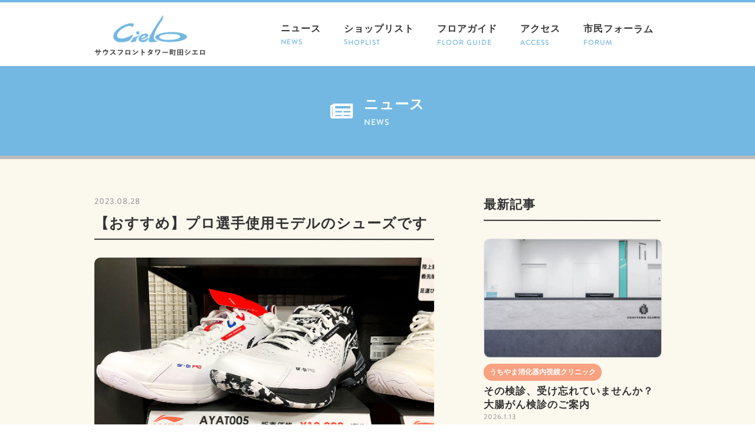

--- FILE ---
content_type: text/html; charset=UTF-8
request_url: https://www.cielo.gr.jp/news/news-1403/
body_size: 46455
content:
<!DOCTYPE HTML>
<html lang="ja">
<head>
<meta charset="utf-8">
<meta http-equiv="X-UA-Compatible" content="IE=edge,chrome=1">
<meta name="viewport" content="width=device-width, initial-scale=1.0" />
<!-- <meta name="viewport" content="width=1280"> -->
<title>【おすすめ】プロ選手使用モデルのシューズです | サウスフロントタワー町田シエロ</title>
<link rel="alternate" type="application/rss+xml" title="サウスフロントタワー町田シエロ RSS Feed" href="https://www.cielo.gr.jp/feed/" />
<link rel="pingback" href="https://www.cielo.gr.jp/wp/xmlrpc.php" />
<link rel="shortcut icon" href="https://www.cielo.gr.jp/wp/wp-content/themes/cielo/images/favicon.ico" />
<link rel="stylesheet" type="text/css" href="https://www.cielo.gr.jp/wp/wp-content/themes/cielo/style.css" media="all" />
<link href="https://maxcdn.bootstrapcdn.com/font-awesome/4.2.0/css/font-awesome.min.css" rel="stylesheet">
<link href="https://use.fontawesome.com/releases/v5.0.6/css/all.css" rel="stylesheet">
<!--[if lt IE 9]>
<script src="https://www.cielo.gr.jp/wp/wp-content/themes/cielo/js/html5shiv.js" charset="UTF-8"></script>
<script src="https://www.cielo.gr.jp/wp/wp-content/themes/cielo/js/css3-mediaqueries.js" charset="UTF-8"></script>
<![endif]-->

		<!-- All in One SEO 4.9.3 - aioseo.com -->
	<meta name="robots" content="max-snippet:-1, max-image-preview:large, max-video-preview:-1" />
	<link rel="canonical" href="https://www.cielo.gr.jp/news/news-1403/" />
	<meta name="generator" content="All in One SEO (AIOSEO) 4.9.3" />
		<meta property="og:locale" content="ja_JP" />
		<meta property="og:site_name" content="サウスフロントタワー町田シエロ" />
		<meta property="og:type" content="article" />
		<meta property="og:title" content="【おすすめ】プロ選手使用モデルのシューズです | サウスフロントタワー町田シエロ" />
		<meta property="og:url" content="https://www.cielo.gr.jp/news/news-1403/" />
		<meta property="og:image" content="https://www.cielo.gr.jp/wp/wp-content/uploads/2019/07/slide4.png" />
		<meta property="og:image:secure_url" content="https://www.cielo.gr.jp/wp/wp-content/uploads/2019/07/slide4.png" />
		<meta property="og:image:width" content="1000" />
		<meta property="og:image:height" content="450" />
		<meta property="article:published_time" content="2023-08-28T07:53:44+00:00" />
		<meta property="article:modified_time" content="2023-08-28T08:02:39+00:00" />
		<meta name="twitter:card" content="summary_large_image" />
		<meta name="twitter:title" content="【おすすめ】プロ選手使用モデルのシューズです | サウスフロントタワー町田シエロ" />
		<meta name="twitter:image" content="https://www.cielo.gr.jp/wp/wp-content/uploads/2019/07/slide4.png" />
		<script type="application/ld+json" class="aioseo-schema">
			{"@context":"https:\/\/schema.org","@graph":[{"@type":"BreadcrumbList","@id":"https:\/\/www.cielo.gr.jp\/news\/news-1403\/#breadcrumblist","itemListElement":[{"@type":"ListItem","@id":"https:\/\/www.cielo.gr.jp#listItem","position":1,"name":"\u30db\u30fc\u30e0","item":"https:\/\/www.cielo.gr.jp","nextItem":{"@type":"ListItem","@id":"https:\/\/www.cielo.gr.jp\/news\/#listItem","name":"\u30cb\u30e5\u30fc\u30b9"}},{"@type":"ListItem","@id":"https:\/\/www.cielo.gr.jp\/news\/#listItem","position":2,"name":"\u30cb\u30e5\u30fc\u30b9","item":"https:\/\/www.cielo.gr.jp\/news\/","nextItem":{"@type":"ListItem","@id":"https:\/\/www.cielo.gr.jp\/news_cat\/hashilton\/#listItem","name":"\u30b9\u30dd\u30fc\u30c4\u30b7\u30e7\u30c3\u30d7\u30cf\u30b7\u30eb\u30c8\u30f3"},"previousItem":{"@type":"ListItem","@id":"https:\/\/www.cielo.gr.jp#listItem","name":"\u30db\u30fc\u30e0"}},{"@type":"ListItem","@id":"https:\/\/www.cielo.gr.jp\/news_cat\/hashilton\/#listItem","position":3,"name":"\u30b9\u30dd\u30fc\u30c4\u30b7\u30e7\u30c3\u30d7\u30cf\u30b7\u30eb\u30c8\u30f3","item":"https:\/\/www.cielo.gr.jp\/news_cat\/hashilton\/","nextItem":{"@type":"ListItem","@id":"https:\/\/www.cielo.gr.jp\/news\/news-1403\/#listItem","name":"\u3010\u304a\u3059\u3059\u3081\u3011\u30d7\u30ed\u9078\u624b\u4f7f\u7528\u30e2\u30c7\u30eb\u306e\u30b7\u30e5\u30fc\u30ba\u3067\u3059"},"previousItem":{"@type":"ListItem","@id":"https:\/\/www.cielo.gr.jp\/news\/#listItem","name":"\u30cb\u30e5\u30fc\u30b9"}},{"@type":"ListItem","@id":"https:\/\/www.cielo.gr.jp\/news\/news-1403\/#listItem","position":4,"name":"\u3010\u304a\u3059\u3059\u3081\u3011\u30d7\u30ed\u9078\u624b\u4f7f\u7528\u30e2\u30c7\u30eb\u306e\u30b7\u30e5\u30fc\u30ba\u3067\u3059","previousItem":{"@type":"ListItem","@id":"https:\/\/www.cielo.gr.jp\/news_cat\/hashilton\/#listItem","name":"\u30b9\u30dd\u30fc\u30c4\u30b7\u30e7\u30c3\u30d7\u30cf\u30b7\u30eb\u30c8\u30f3"}}]},{"@type":"Organization","@id":"https:\/\/www.cielo.gr.jp\/#organization","name":"\u30b5\u30a6\u30b9\u30d5\u30ed\u30f3\u30c8\u30bf\u30ef\u30fc\u753a\u7530\u30b7\u30a8\u30ed","url":"https:\/\/www.cielo.gr.jp\/"},{"@type":"WebPage","@id":"https:\/\/www.cielo.gr.jp\/news\/news-1403\/#webpage","url":"https:\/\/www.cielo.gr.jp\/news\/news-1403\/","name":"\u3010\u304a\u3059\u3059\u3081\u3011\u30d7\u30ed\u9078\u624b\u4f7f\u7528\u30e2\u30c7\u30eb\u306e\u30b7\u30e5\u30fc\u30ba\u3067\u3059 | \u30b5\u30a6\u30b9\u30d5\u30ed\u30f3\u30c8\u30bf\u30ef\u30fc\u753a\u7530\u30b7\u30a8\u30ed","inLanguage":"ja","isPartOf":{"@id":"https:\/\/www.cielo.gr.jp\/#website"},"breadcrumb":{"@id":"https:\/\/www.cielo.gr.jp\/news\/news-1403\/#breadcrumblist"},"image":{"@type":"ImageObject","url":"https:\/\/www.cielo.gr.jp\/wp\/wp-content\/uploads\/2023\/08\/IMG_1288-RE.jpg","@id":"https:\/\/www.cielo.gr.jp\/news\/news-1403\/#mainImage","width":1300,"height":777,"caption":"\u30d7\u30ed\u4f7f\u7528\u30e2\u30c7\u30eb\u306e\u30d0\u30c9\u30df\u30f3\u30c8\u30f3\u30b7\u30e5\u30fc\u30ba"},"primaryImageOfPage":{"@id":"https:\/\/www.cielo.gr.jp\/news\/news-1403\/#mainImage"},"datePublished":"2023-08-28T16:53:44+09:00","dateModified":"2023-08-28T17:02:39+09:00"},{"@type":"WebSite","@id":"https:\/\/www.cielo.gr.jp\/#website","url":"https:\/\/www.cielo.gr.jp\/","name":"\u30b5\u30a6\u30b9\u30d5\u30ed\u30f3\u30c8\u30bf\u30ef\u30fc\u753a\u7530\u30b7\u30a8\u30ed","inLanguage":"ja","publisher":{"@id":"https:\/\/www.cielo.gr.jp\/#organization"}}]}
		</script>
		<!-- All in One SEO -->

<link rel='dns-prefetch' href='//www.googletagmanager.com' />
<link rel="alternate" title="oEmbed (JSON)" type="application/json+oembed" href="https://www.cielo.gr.jp/wp-json/oembed/1.0/embed?url=https%3A%2F%2Fwww.cielo.gr.jp%2Fnews%2Fnews-1403%2F" />
<link rel="alternate" title="oEmbed (XML)" type="text/xml+oembed" href="https://www.cielo.gr.jp/wp-json/oembed/1.0/embed?url=https%3A%2F%2Fwww.cielo.gr.jp%2Fnews%2Fnews-1403%2F&#038;format=xml" />
<style id='wp-img-auto-sizes-contain-inline-css' type='text/css'>
img:is([sizes=auto i],[sizes^="auto," i]){contain-intrinsic-size:3000px 1500px}
/*# sourceURL=wp-img-auto-sizes-contain-inline-css */
</style>
<style id='wp-emoji-styles-inline-css' type='text/css'>

	img.wp-smiley, img.emoji {
		display: inline !important;
		border: none !important;
		box-shadow: none !important;
		height: 1em !important;
		width: 1em !important;
		margin: 0 0.07em !important;
		vertical-align: -0.1em !important;
		background: none !important;
		padding: 0 !important;
	}
/*# sourceURL=wp-emoji-styles-inline-css */
</style>
<style id='wp-block-library-inline-css' type='text/css'>
:root{--wp-block-synced-color:#7a00df;--wp-block-synced-color--rgb:122,0,223;--wp-bound-block-color:var(--wp-block-synced-color);--wp-editor-canvas-background:#ddd;--wp-admin-theme-color:#007cba;--wp-admin-theme-color--rgb:0,124,186;--wp-admin-theme-color-darker-10:#006ba1;--wp-admin-theme-color-darker-10--rgb:0,107,160.5;--wp-admin-theme-color-darker-20:#005a87;--wp-admin-theme-color-darker-20--rgb:0,90,135;--wp-admin-border-width-focus:2px}@media (min-resolution:192dpi){:root{--wp-admin-border-width-focus:1.5px}}.wp-element-button{cursor:pointer}:root .has-very-light-gray-background-color{background-color:#eee}:root .has-very-dark-gray-background-color{background-color:#313131}:root .has-very-light-gray-color{color:#eee}:root .has-very-dark-gray-color{color:#313131}:root .has-vivid-green-cyan-to-vivid-cyan-blue-gradient-background{background:linear-gradient(135deg,#00d084,#0693e3)}:root .has-purple-crush-gradient-background{background:linear-gradient(135deg,#34e2e4,#4721fb 50%,#ab1dfe)}:root .has-hazy-dawn-gradient-background{background:linear-gradient(135deg,#faaca8,#dad0ec)}:root .has-subdued-olive-gradient-background{background:linear-gradient(135deg,#fafae1,#67a671)}:root .has-atomic-cream-gradient-background{background:linear-gradient(135deg,#fdd79a,#004a59)}:root .has-nightshade-gradient-background{background:linear-gradient(135deg,#330968,#31cdcf)}:root .has-midnight-gradient-background{background:linear-gradient(135deg,#020381,#2874fc)}:root{--wp--preset--font-size--normal:16px;--wp--preset--font-size--huge:42px}.has-regular-font-size{font-size:1em}.has-larger-font-size{font-size:2.625em}.has-normal-font-size{font-size:var(--wp--preset--font-size--normal)}.has-huge-font-size{font-size:var(--wp--preset--font-size--huge)}.has-text-align-center{text-align:center}.has-text-align-left{text-align:left}.has-text-align-right{text-align:right}.has-fit-text{white-space:nowrap!important}#end-resizable-editor-section{display:none}.aligncenter{clear:both}.items-justified-left{justify-content:flex-start}.items-justified-center{justify-content:center}.items-justified-right{justify-content:flex-end}.items-justified-space-between{justify-content:space-between}.screen-reader-text{border:0;clip-path:inset(50%);height:1px;margin:-1px;overflow:hidden;padding:0;position:absolute;width:1px;word-wrap:normal!important}.screen-reader-text:focus{background-color:#ddd;clip-path:none;color:#444;display:block;font-size:1em;height:auto;left:5px;line-height:normal;padding:15px 23px 14px;text-decoration:none;top:5px;width:auto;z-index:100000}html :where(.has-border-color){border-style:solid}html :where([style*=border-top-color]){border-top-style:solid}html :where([style*=border-right-color]){border-right-style:solid}html :where([style*=border-bottom-color]){border-bottom-style:solid}html :where([style*=border-left-color]){border-left-style:solid}html :where([style*=border-width]){border-style:solid}html :where([style*=border-top-width]){border-top-style:solid}html :where([style*=border-right-width]){border-right-style:solid}html :where([style*=border-bottom-width]){border-bottom-style:solid}html :where([style*=border-left-width]){border-left-style:solid}html :where(img[class*=wp-image-]){height:auto;max-width:100%}:where(figure){margin:0 0 1em}html :where(.is-position-sticky){--wp-admin--admin-bar--position-offset:var(--wp-admin--admin-bar--height,0px)}@media screen and (max-width:600px){html :where(.is-position-sticky){--wp-admin--admin-bar--position-offset:0px}}

/*# sourceURL=wp-block-library-inline-css */
</style><style id='global-styles-inline-css' type='text/css'>
:root{--wp--preset--aspect-ratio--square: 1;--wp--preset--aspect-ratio--4-3: 4/3;--wp--preset--aspect-ratio--3-4: 3/4;--wp--preset--aspect-ratio--3-2: 3/2;--wp--preset--aspect-ratio--2-3: 2/3;--wp--preset--aspect-ratio--16-9: 16/9;--wp--preset--aspect-ratio--9-16: 9/16;--wp--preset--color--black: #000000;--wp--preset--color--cyan-bluish-gray: #abb8c3;--wp--preset--color--white: #ffffff;--wp--preset--color--pale-pink: #f78da7;--wp--preset--color--vivid-red: #cf2e2e;--wp--preset--color--luminous-vivid-orange: #ff6900;--wp--preset--color--luminous-vivid-amber: #fcb900;--wp--preset--color--light-green-cyan: #7bdcb5;--wp--preset--color--vivid-green-cyan: #00d084;--wp--preset--color--pale-cyan-blue: #8ed1fc;--wp--preset--color--vivid-cyan-blue: #0693e3;--wp--preset--color--vivid-purple: #9b51e0;--wp--preset--gradient--vivid-cyan-blue-to-vivid-purple: linear-gradient(135deg,rgb(6,147,227) 0%,rgb(155,81,224) 100%);--wp--preset--gradient--light-green-cyan-to-vivid-green-cyan: linear-gradient(135deg,rgb(122,220,180) 0%,rgb(0,208,130) 100%);--wp--preset--gradient--luminous-vivid-amber-to-luminous-vivid-orange: linear-gradient(135deg,rgb(252,185,0) 0%,rgb(255,105,0) 100%);--wp--preset--gradient--luminous-vivid-orange-to-vivid-red: linear-gradient(135deg,rgb(255,105,0) 0%,rgb(207,46,46) 100%);--wp--preset--gradient--very-light-gray-to-cyan-bluish-gray: linear-gradient(135deg,rgb(238,238,238) 0%,rgb(169,184,195) 100%);--wp--preset--gradient--cool-to-warm-spectrum: linear-gradient(135deg,rgb(74,234,220) 0%,rgb(151,120,209) 20%,rgb(207,42,186) 40%,rgb(238,44,130) 60%,rgb(251,105,98) 80%,rgb(254,248,76) 100%);--wp--preset--gradient--blush-light-purple: linear-gradient(135deg,rgb(255,206,236) 0%,rgb(152,150,240) 100%);--wp--preset--gradient--blush-bordeaux: linear-gradient(135deg,rgb(254,205,165) 0%,rgb(254,45,45) 50%,rgb(107,0,62) 100%);--wp--preset--gradient--luminous-dusk: linear-gradient(135deg,rgb(255,203,112) 0%,rgb(199,81,192) 50%,rgb(65,88,208) 100%);--wp--preset--gradient--pale-ocean: linear-gradient(135deg,rgb(255,245,203) 0%,rgb(182,227,212) 50%,rgb(51,167,181) 100%);--wp--preset--gradient--electric-grass: linear-gradient(135deg,rgb(202,248,128) 0%,rgb(113,206,126) 100%);--wp--preset--gradient--midnight: linear-gradient(135deg,rgb(2,3,129) 0%,rgb(40,116,252) 100%);--wp--preset--font-size--small: 13px;--wp--preset--font-size--medium: 20px;--wp--preset--font-size--large: 36px;--wp--preset--font-size--x-large: 42px;--wp--preset--spacing--20: 0.44rem;--wp--preset--spacing--30: 0.67rem;--wp--preset--spacing--40: 1rem;--wp--preset--spacing--50: 1.5rem;--wp--preset--spacing--60: 2.25rem;--wp--preset--spacing--70: 3.38rem;--wp--preset--spacing--80: 5.06rem;--wp--preset--shadow--natural: 6px 6px 9px rgba(0, 0, 0, 0.2);--wp--preset--shadow--deep: 12px 12px 50px rgba(0, 0, 0, 0.4);--wp--preset--shadow--sharp: 6px 6px 0px rgba(0, 0, 0, 0.2);--wp--preset--shadow--outlined: 6px 6px 0px -3px rgb(255, 255, 255), 6px 6px rgb(0, 0, 0);--wp--preset--shadow--crisp: 6px 6px 0px rgb(0, 0, 0);}:where(.is-layout-flex){gap: 0.5em;}:where(.is-layout-grid){gap: 0.5em;}body .is-layout-flex{display: flex;}.is-layout-flex{flex-wrap: wrap;align-items: center;}.is-layout-flex > :is(*, div){margin: 0;}body .is-layout-grid{display: grid;}.is-layout-grid > :is(*, div){margin: 0;}:where(.wp-block-columns.is-layout-flex){gap: 2em;}:where(.wp-block-columns.is-layout-grid){gap: 2em;}:where(.wp-block-post-template.is-layout-flex){gap: 1.25em;}:where(.wp-block-post-template.is-layout-grid){gap: 1.25em;}.has-black-color{color: var(--wp--preset--color--black) !important;}.has-cyan-bluish-gray-color{color: var(--wp--preset--color--cyan-bluish-gray) !important;}.has-white-color{color: var(--wp--preset--color--white) !important;}.has-pale-pink-color{color: var(--wp--preset--color--pale-pink) !important;}.has-vivid-red-color{color: var(--wp--preset--color--vivid-red) !important;}.has-luminous-vivid-orange-color{color: var(--wp--preset--color--luminous-vivid-orange) !important;}.has-luminous-vivid-amber-color{color: var(--wp--preset--color--luminous-vivid-amber) !important;}.has-light-green-cyan-color{color: var(--wp--preset--color--light-green-cyan) !important;}.has-vivid-green-cyan-color{color: var(--wp--preset--color--vivid-green-cyan) !important;}.has-pale-cyan-blue-color{color: var(--wp--preset--color--pale-cyan-blue) !important;}.has-vivid-cyan-blue-color{color: var(--wp--preset--color--vivid-cyan-blue) !important;}.has-vivid-purple-color{color: var(--wp--preset--color--vivid-purple) !important;}.has-black-background-color{background-color: var(--wp--preset--color--black) !important;}.has-cyan-bluish-gray-background-color{background-color: var(--wp--preset--color--cyan-bluish-gray) !important;}.has-white-background-color{background-color: var(--wp--preset--color--white) !important;}.has-pale-pink-background-color{background-color: var(--wp--preset--color--pale-pink) !important;}.has-vivid-red-background-color{background-color: var(--wp--preset--color--vivid-red) !important;}.has-luminous-vivid-orange-background-color{background-color: var(--wp--preset--color--luminous-vivid-orange) !important;}.has-luminous-vivid-amber-background-color{background-color: var(--wp--preset--color--luminous-vivid-amber) !important;}.has-light-green-cyan-background-color{background-color: var(--wp--preset--color--light-green-cyan) !important;}.has-vivid-green-cyan-background-color{background-color: var(--wp--preset--color--vivid-green-cyan) !important;}.has-pale-cyan-blue-background-color{background-color: var(--wp--preset--color--pale-cyan-blue) !important;}.has-vivid-cyan-blue-background-color{background-color: var(--wp--preset--color--vivid-cyan-blue) !important;}.has-vivid-purple-background-color{background-color: var(--wp--preset--color--vivid-purple) !important;}.has-black-border-color{border-color: var(--wp--preset--color--black) !important;}.has-cyan-bluish-gray-border-color{border-color: var(--wp--preset--color--cyan-bluish-gray) !important;}.has-white-border-color{border-color: var(--wp--preset--color--white) !important;}.has-pale-pink-border-color{border-color: var(--wp--preset--color--pale-pink) !important;}.has-vivid-red-border-color{border-color: var(--wp--preset--color--vivid-red) !important;}.has-luminous-vivid-orange-border-color{border-color: var(--wp--preset--color--luminous-vivid-orange) !important;}.has-luminous-vivid-amber-border-color{border-color: var(--wp--preset--color--luminous-vivid-amber) !important;}.has-light-green-cyan-border-color{border-color: var(--wp--preset--color--light-green-cyan) !important;}.has-vivid-green-cyan-border-color{border-color: var(--wp--preset--color--vivid-green-cyan) !important;}.has-pale-cyan-blue-border-color{border-color: var(--wp--preset--color--pale-cyan-blue) !important;}.has-vivid-cyan-blue-border-color{border-color: var(--wp--preset--color--vivid-cyan-blue) !important;}.has-vivid-purple-border-color{border-color: var(--wp--preset--color--vivid-purple) !important;}.has-vivid-cyan-blue-to-vivid-purple-gradient-background{background: var(--wp--preset--gradient--vivid-cyan-blue-to-vivid-purple) !important;}.has-light-green-cyan-to-vivid-green-cyan-gradient-background{background: var(--wp--preset--gradient--light-green-cyan-to-vivid-green-cyan) !important;}.has-luminous-vivid-amber-to-luminous-vivid-orange-gradient-background{background: var(--wp--preset--gradient--luminous-vivid-amber-to-luminous-vivid-orange) !important;}.has-luminous-vivid-orange-to-vivid-red-gradient-background{background: var(--wp--preset--gradient--luminous-vivid-orange-to-vivid-red) !important;}.has-very-light-gray-to-cyan-bluish-gray-gradient-background{background: var(--wp--preset--gradient--very-light-gray-to-cyan-bluish-gray) !important;}.has-cool-to-warm-spectrum-gradient-background{background: var(--wp--preset--gradient--cool-to-warm-spectrum) !important;}.has-blush-light-purple-gradient-background{background: var(--wp--preset--gradient--blush-light-purple) !important;}.has-blush-bordeaux-gradient-background{background: var(--wp--preset--gradient--blush-bordeaux) !important;}.has-luminous-dusk-gradient-background{background: var(--wp--preset--gradient--luminous-dusk) !important;}.has-pale-ocean-gradient-background{background: var(--wp--preset--gradient--pale-ocean) !important;}.has-electric-grass-gradient-background{background: var(--wp--preset--gradient--electric-grass) !important;}.has-midnight-gradient-background{background: var(--wp--preset--gradient--midnight) !important;}.has-small-font-size{font-size: var(--wp--preset--font-size--small) !important;}.has-medium-font-size{font-size: var(--wp--preset--font-size--medium) !important;}.has-large-font-size{font-size: var(--wp--preset--font-size--large) !important;}.has-x-large-font-size{font-size: var(--wp--preset--font-size--x-large) !important;}
/*# sourceURL=global-styles-inline-css */
</style>

<style id='classic-theme-styles-inline-css' type='text/css'>
/*! This file is auto-generated */
.wp-block-button__link{color:#fff;background-color:#32373c;border-radius:9999px;box-shadow:none;text-decoration:none;padding:calc(.667em + 2px) calc(1.333em + 2px);font-size:1.125em}.wp-block-file__button{background:#32373c;color:#fff;text-decoration:none}
/*# sourceURL=/wp-includes/css/classic-themes.min.css */
</style>
<link rel='stylesheet' id='responsive-lightbox-swipebox-css' href='https://www.cielo.gr.jp/wp/wp-content/plugins/responsive-lightbox/assets/swipebox/swipebox.min.css?ver=1.5.2' type='text/css' media='all' />
<link rel='stylesheet' id='sliderpro-plugin-style-css' href='https://www.cielo.gr.jp/wp/wp-content/plugins/sliderpro/public/assets/css/slider-pro.min.css?ver=4.8.13' type='text/css' media='all' />
<script type="text/javascript" src="https://www.cielo.gr.jp/wp/wp-includes/js/jquery/jquery.min.js?ver=3.7.1" id="jquery-core-js"></script>
<script type="text/javascript" src="https://www.cielo.gr.jp/wp/wp-includes/js/jquery/jquery-migrate.min.js?ver=3.4.1" id="jquery-migrate-js"></script>
<script type="text/javascript" src="https://www.cielo.gr.jp/wp/wp-content/plugins/responsive-lightbox/assets/dompurify/purify.min.js?ver=3.3.1" id="dompurify-js"></script>
<script type="text/javascript" id="responsive-lightbox-sanitizer-js-before">
/* <![CDATA[ */
window.RLG = window.RLG || {}; window.RLG.sanitizeAllowedHosts = ["youtube.com","www.youtube.com","youtu.be","vimeo.com","player.vimeo.com"];
//# sourceURL=responsive-lightbox-sanitizer-js-before
/* ]]> */
</script>
<script type="text/javascript" src="https://www.cielo.gr.jp/wp/wp-content/plugins/responsive-lightbox/js/sanitizer.js?ver=2.6.1" id="responsive-lightbox-sanitizer-js"></script>
<script type="text/javascript" src="https://www.cielo.gr.jp/wp/wp-content/plugins/responsive-lightbox/assets/swipebox/jquery.swipebox.min.js?ver=1.5.2" id="responsive-lightbox-swipebox-js"></script>
<script type="text/javascript" src="https://www.cielo.gr.jp/wp/wp-includes/js/underscore.min.js?ver=1.13.7" id="underscore-js"></script>
<script type="text/javascript" src="https://www.cielo.gr.jp/wp/wp-content/plugins/responsive-lightbox/assets/infinitescroll/infinite-scroll.pkgd.min.js?ver=4.0.1" id="responsive-lightbox-infinite-scroll-js"></script>
<script type="text/javascript" id="responsive-lightbox-js-before">
/* <![CDATA[ */
var rlArgs = {"script":"swipebox","selector":"lightbox","customEvents":"","activeGalleries":true,"animation":true,"hideCloseButtonOnMobile":false,"removeBarsOnMobile":false,"hideBars":true,"hideBarsDelay":5000,"videoMaxWidth":1080,"useSVG":true,"loopAtEnd":false,"woocommerce_gallery":false,"ajaxurl":"https:\/\/www.cielo.gr.jp\/wp\/wp-admin\/admin-ajax.php","nonce":"6ae424c1d6","preview":false,"postId":1403,"scriptExtension":false};

//# sourceURL=responsive-lightbox-js-before
/* ]]> */
</script>
<script type="text/javascript" src="https://www.cielo.gr.jp/wp/wp-content/plugins/responsive-lightbox/js/front.js?ver=2.6.1" id="responsive-lightbox-js"></script>

<!-- Site Kit によって追加された Google タグ（gtag.js）スニペット -->
<!-- Google アナリティクス スニペット (Site Kit が追加) -->
<script type="text/javascript" src="https://www.googletagmanager.com/gtag/js?id=GT-TWRHRR2" id="google_gtagjs-js" async></script>
<script type="text/javascript" id="google_gtagjs-js-after">
/* <![CDATA[ */
window.dataLayer = window.dataLayer || [];function gtag(){dataLayer.push(arguments);}
gtag("set","linker",{"domains":["www.cielo.gr.jp"]});
gtag("js", new Date());
gtag("set", "developer_id.dZTNiMT", true);
gtag("config", "GT-TWRHRR2");
 window._googlesitekit = window._googlesitekit || {}; window._googlesitekit.throttledEvents = []; window._googlesitekit.gtagEvent = (name, data) => { var key = JSON.stringify( { name, data } ); if ( !! window._googlesitekit.throttledEvents[ key ] ) { return; } window._googlesitekit.throttledEvents[ key ] = true; setTimeout( () => { delete window._googlesitekit.throttledEvents[ key ]; }, 5 ); gtag( "event", name, { ...data, event_source: "site-kit" } ); }; 
//# sourceURL=google_gtagjs-js-after
/* ]]> */
</script>
<link rel="https://api.w.org/" href="https://www.cielo.gr.jp/wp-json/" /><link rel="alternate" title="JSON" type="application/json" href="https://www.cielo.gr.jp/wp-json/wp/v2/news/1403" /><link rel='shortlink' href='https://www.cielo.gr.jp/?p=1403' />
<meta name="generator" content="Site Kit by Google 1.170.0" /><style type="text/css">.recentcomments a{display:inline !important;padding:0 !important;margin:0 !important;}</style>		<style type="text/css" id="wp-custom-css">
			.sp-slide{
	position: relative;
}		</style>
		</head>
<body data-rsssl=1 class="wp-singular news-template-default single single-news postid-1403 wp-theme-cielo">

<div id="fb-root"></div>
<script>(function(d, s, id) {
  var js, fjs = d.getElementsByTagName(s)[0];
  if (d.getElementById(id)) return;
  js = d.createElement(s); js.id = id;
  js.src = "//connect.facebook.net/ja_JP/sdk.js#xfbml=1&version=v2.0";
  fjs.parentNode.insertBefore(js, fjs);
}(document, 'script', 'facebook-jssdk'));</script>

<div id="header"><!-- header -->
<header>
  <div class="inner">
    <div class="header_inner">
      <div class="logo">
        <a href="https://www.cielo.gr.jp" title="サウスフロントタワー町田シエロ"><img src="https://www.cielo.gr.jp/wp/wp-content/themes/cielo/images/logo_header_2@2x.png" alt=""></a>
      </div>
      <nav id="menu">
        <div class="menu-global_nav-container">
          <ul id="menu-global_nav" class="menu">
            <li id="menu-item-21" class="menu-item menu-item-type-post_type menu-item-object-page menu-item-21">
              <a title="NEWS" href="https://www.cielo.gr.jp/news/"><i class="fas fa-newspaper"></i>ニュース<span>NEWS</span></a>
            </li>
            <li id="menu-item-20" class="menu-item menu-item-type-post_type menu-item-object-page menu-item-20">
              <a title="SHOPLIST" href="https://www.cielo.gr.jp/shoplist/"><i class="fas fa-shopping-bag"></i>ショップ<br class="sp">リスト<span>SHOPLIST</span></a>
            </li>
            <li id="menu-item-19" class="menu-item menu-item-type-post_type menu-item-object-page menu-item-19">
              <a title="FLOOR GUIDE" href="https://www.cielo.gr.jp/floor/"><i class="fas fa-map"></i>フロア<br class="sp">ガイド<span>FLOOR GUIDE</span></a>
            </li>
            <li id="menu-item-18" class="menu-item menu-item-type-post_type menu-item-object-page menu-item-18">
              <a title="ACCESS" href="https://www.cielo.gr.jp/access/"><i class="fas fa-car"></i>アクセス<span>ACCESS</span></a>
            </li>
            <li id="menu-item-17" class="menu-item menu-item-type-post_type menu-item-object-page menu-item-17">
              <a title="FORUM" href="https://www.cielo.gr.jp/forum/"><i class="fas fa-users"></i>市民<br class="sp">フォーラム<span>FORUM</span></a>
            </li>
          </ul>
        </div>
      </nav>
      <nav id="menu_fixed">
        <div class="menu-global_nav-container">
          <ul id="menu-global_nav" class="menu">
            <li id="menu-item-21" class="menu-item menu-item-type-post_type menu-item-object-page menu-item-21">
              <a title="NEWS" href="https://www.cielo.gr.jp/news/"><i class="fas fa-newspaper"></i>ニュース</a>
            </li>
            <li id="menu-item-20" class="menu-item menu-item-type-post_type menu-item-object-page menu-item-20">
              <a title="SHOPLIST" href="https://www.cielo.gr.jp/shoplist/"><i class="fas fa-shopping-bag"></i>ショップ<br class="sp">リスト</a>
            </li>
            <li id="menu-item-19" class="menu-item menu-item-type-post_type menu-item-object-page menu-item-19">
              <a title="FLOOR GUIDE" href="https://www.cielo.gr.jp/floor/"><i class="fas fa-map"></i>フロア<br class="sp">ガイド</a>
            </li>
            <li id="menu-item-18" class="menu-item menu-item-type-post_type menu-item-object-page menu-item-18">
              <a title="ACCESS" href="https://www.cielo.gr.jp/access/"><i class="fas fa-car"></i>アクセス</a>
            </li>
            <li id="menu-item-17" class="menu-item menu-item-type-post_type menu-item-object-page menu-item-17">
              <a title="FORUM" href="https://www.cielo.gr.jp/forum/"><i class="fas fa-users"></i>市民<br class="sp">フォーラム</a>
            </li>
          </ul>
        </div>
      </nav>
    </div>
  </div>
</header>
</div><!-- //header -->

  <!--<div class="inner">
    <a href="https://www.cielo.gr.jp/news/news-375/" class="corona_news">新型コロナウイルス感染拡大防止対策による店舗営業時間のお知らせ</a>
  </div>-->

<div id="contents"><!-- contentns -->
  <div id="main">
    <div class="news_single_area">
      <div class="page_ttl_area">
        <div class="box">
          <i class="fas fa-newspaper"></i>
          <h2>ニュース<span>NEWS</span></h2>
        </div>
      </div>
      <div class="inner">
        <section id="article_area">
          <div class="article_body">
            <div class="wrap">
              <!--ループ開始-->
                              <div class="head">
                  <p class="date">2023.08.28</p>
                  <h3 class="news_single_title">【おすすめ】プロ選手使用モデルのシューズです</h3>
                </div>
                  <img width="1300" height="777" src="https://www.cielo.gr.jp/wp/wp-content/uploads/2023/08/IMG_1288-RE.jpg" class="attachment-eyecatch size-eyecatch wp-post-image" alt="プロ使用モデルのバドミントンシューズ" decoding="async" fetchpriority="high" />                <div class="contents">
                  <p>ハシルトン町田店おすすめのバドミントンシューズのご紹介です！<br />
&nbsp;</p>
<p>LI-NING（リーニン）と契約中のプロバドミントン選手、渡辺勇太選手の使用モデル「LI-NING AYAT005」。<br />
オールラウンドな性能を持つモデルです。<br />
カラーはホワイト/ホワイト×ブラックの２ラインナップ！<br />
ユニサイズで21.5〜29cmまで広く展開しているので、10代〜大人まで幅広い年齢に対応しています。<br />
&nbsp;</p>
<p>［LI-NING AYAT005］<br />
価格：¥13,200(税込)<br />
&nbsp;</p>
<p>実物をご覧になりたい方は、ぜひハシルトン町田店にお立ち寄りください！<br />
その他シューズも各種取り揃えております。</p>
                                  </div>
                            <!--ループ終了-->
            </div>
            <div id="page_pn">
              <dl id="prenex">
                                 <dt>前の記事</dt><dd><a href="https://www.cielo.gr.jp/news/news-1396/">雑貨フェアが延長！「くろちく」手拭いたおるのラインナップ増量</a></dd>
                              </dl>
              <dl id="prenex">
                                   <dt>次の記事</dt><dd><a href="https://www.cielo.gr.jp/news/news-1406/">一年中、一日中履きたい快適靴下・メリノウール×竹繊維のSockwell</a></dd>
                              </dl>
            </div><!--//page_pn-->
            <a href="https://www.cielo.gr.jp/shoplist" class="archive_back"><i class="fas fa-chevron-left"></i>ニュース一覧へ</a>
          </div>
          <div class="sidebar">
            <h4>最新記事</h4>
            <div class="sidebar_archive_list">
                                            <a href="https://www.cielo.gr.jp/news/news-2092/" class="box">
                                      <img width="600" height="400" src="https://www.cielo.gr.jp/wp/wp-content/uploads/2026/01/スクリーンショット-2026-01-06-131713-600x400.png" class="attachment-thumb300 size-thumb300 wp-post-image" alt="" decoding="async" loading="lazy" />                                    <div class="text">
                    <div class="cat">
                      <p>
                        うちやま消化器内視鏡クリニック                      </p>
                    </div>
                    <h3>その検診、受け忘れていませんか？大腸がん検診のご案内</h3>
                    <p class="date">2026.1.13</p>
                  </div>
                </a>
                              <a href="https://www.cielo.gr.jp/news/news-2104/" class="box">
                                      <img width="600" height="400" src="https://www.cielo.gr.jp/wp/wp-content/uploads/2026/01/スクリーンショット-2026-01-11-223908-600x400.png" class="attachment-thumb300 size-thumb300 wp-post-image" alt="" decoding="async" loading="lazy" />                                    <div class="text">
                    <div class="cat">
                      <p>
                        京都きもの友禅                      </p>
                    </div>
                    <h3>初売り振袖SALE　最大70%OFF</h3>
                    <p class="date">2026.1.11</p>
                  </div>
                </a>
                              <a href="https://www.cielo.gr.jp/news/news-2094/" class="box">
                                      <img width="600" height="400" src="https://www.cielo.gr.jp/wp/wp-content/uploads/2026/01/S__27762692-600x400.jpg" class="attachment-thumb300 size-thumb300 wp-post-image" alt="" decoding="async" loading="lazy" />                                    <div class="text">
                    <div class="cat">
                      <p>
                        ウォーハンマーストア                      </p>
                    </div>
                    <h3>2026年 営業スタート！</h3>
                    <p class="date">2026.1.11</p>
                  </div>
                </a>
                              <a href="https://www.cielo.gr.jp/news/news-2097/" class="box">
                                      <img width="600" height="400" src="https://www.cielo.gr.jp/wp/wp-content/uploads/2026/01/S__28049411-600x400.jpg" class="attachment-thumb300 size-thumb300 wp-post-image" alt="" decoding="async" loading="lazy" />                                    <div class="text">
                    <div class="cat">
                      <p>
                        スポーツショップハシルトン                      </p>
                    </div>
                    <h3>LI-NINGバドミントンラケット　新色登場！！</h3>
                    <p class="date">2026.1.11</p>
                  </div>
                </a>
                              <a href="https://www.cielo.gr.jp/news/news-2105/" class="box">
                                      <img width="600" height="400" src="https://www.cielo.gr.jp/wp/wp-content/uploads/2026/01/スクリーンショット-2026-01-11-214542-600x400.png" class="attachment-thumb300 size-thumb300 wp-post-image" alt="" decoding="async" loading="lazy" />                                    <div class="text">
                    <div class="cat">
                      <p>
                        らかんスタジオ                      </p>
                    </div>
                    <h3>らかんフェス開催！</h3>
                    <p class="date">2026.1.11</p>
                  </div>
                </a>
                                                      </div>
          </div>
        </section>
      </div>
    </div>
  </div><!--//main-->

</div><!--//contents-->

<!-- footer -->
<footer id="footer">
  <div class="inner">
    <div class="footer_in">
      <div class="top">
        <div class="menu">
          <nav>
            <div class="menu-global_nav-container"><ul id="menu-global_nav" class="menu"><li id="menu-item-21" class="menu-item menu-item-type-post_type menu-item-object-page menu-item-21"><a href="https://www.cielo.gr.jp/news/" title="NEWS">ニュース<span>NEWS</span></a></li>
<li id="menu-item-20" class="menu-item menu-item-type-post_type menu-item-object-page menu-item-20"><a href="https://www.cielo.gr.jp/shoplist/" title="SHOPLIST">ショップリスト<span>SHOPLIST</span></a></li>
<li id="menu-item-19" class="menu-item menu-item-type-post_type menu-item-object-page menu-item-19"><a href="https://www.cielo.gr.jp/floor/" title="FLOOR GUIDE">フロアガイド<span>FLOOR GUIDE</span></a></li>
<li id="menu-item-18" class="menu-item menu-item-type-post_type menu-item-object-page menu-item-18"><a href="https://www.cielo.gr.jp/access/" title="ACCESS">アクセス<span>ACCESS</span></a></li>
<li id="menu-item-17" class="menu-item menu-item-type-post_type menu-item-object-page menu-item-17"><a href="https://www.cielo.gr.jp/forum/" title="FORUM">市民フォーラム<span>FORUM</span></a></li>
</ul></div>          </nav>
        </div>
      </div>
      <div class="bottom">
        <div class="logo">
          <a href="https://www.cielo.gr.jp" title="サウスフロントタワー町田シエロ"><img src="https://www.cielo.gr.jp/wp/wp-content/themes/cielo/images/logo_footer@2x.png" alt=""></a>
        </div>
        <div class="address">
          東京都町田市原町田4-9-8 サウスフロントタワー町田<br>
          営業時間：10：00～20：00<br>（店舗によって休日および営業時間が異なります）
        </div>
      </div>
      <p class="copyright">COPYRIGHT &copy; 2019 CIELO. ALL RIGHTS RESERVED.</p>
    </div>
  </div>
</footer>
<!-- //footer -->
<script type="speculationrules">
{"prefetch":[{"source":"document","where":{"and":[{"href_matches":"/*"},{"not":{"href_matches":["/wp/wp-*.php","/wp/wp-admin/*","/wp/wp-content/uploads/*","/wp/wp-content/*","/wp/wp-content/plugins/*","/wp/wp-content/themes/cielo/*","/*\\?(.+)"]}},{"not":{"selector_matches":"a[rel~=\"nofollow\"]"}},{"not":{"selector_matches":".no-prefetch, .no-prefetch a"}}]},"eagerness":"conservative"}]}
</script>
<script type="text/javascript" src="https://www.cielo.gr.jp/wp/wp-content/plugins/sliderpro/public/assets/js/jquery.sliderPro.min.js?ver=4.8.13" id="sliderpro-plugin-script-js"></script>
<script id="wp-emoji-settings" type="application/json">
{"baseUrl":"https://s.w.org/images/core/emoji/17.0.2/72x72/","ext":".png","svgUrl":"https://s.w.org/images/core/emoji/17.0.2/svg/","svgExt":".svg","source":{"concatemoji":"https://www.cielo.gr.jp/wp/wp-includes/js/wp-emoji-release.min.js?ver=6.9"}}
</script>
<script type="module">
/* <![CDATA[ */
/*! This file is auto-generated */
const a=JSON.parse(document.getElementById("wp-emoji-settings").textContent),o=(window._wpemojiSettings=a,"wpEmojiSettingsSupports"),s=["flag","emoji"];function i(e){try{var t={supportTests:e,timestamp:(new Date).valueOf()};sessionStorage.setItem(o,JSON.stringify(t))}catch(e){}}function c(e,t,n){e.clearRect(0,0,e.canvas.width,e.canvas.height),e.fillText(t,0,0);t=new Uint32Array(e.getImageData(0,0,e.canvas.width,e.canvas.height).data);e.clearRect(0,0,e.canvas.width,e.canvas.height),e.fillText(n,0,0);const a=new Uint32Array(e.getImageData(0,0,e.canvas.width,e.canvas.height).data);return t.every((e,t)=>e===a[t])}function p(e,t){e.clearRect(0,0,e.canvas.width,e.canvas.height),e.fillText(t,0,0);var n=e.getImageData(16,16,1,1);for(let e=0;e<n.data.length;e++)if(0!==n.data[e])return!1;return!0}function u(e,t,n,a){switch(t){case"flag":return n(e,"\ud83c\udff3\ufe0f\u200d\u26a7\ufe0f","\ud83c\udff3\ufe0f\u200b\u26a7\ufe0f")?!1:!n(e,"\ud83c\udde8\ud83c\uddf6","\ud83c\udde8\u200b\ud83c\uddf6")&&!n(e,"\ud83c\udff4\udb40\udc67\udb40\udc62\udb40\udc65\udb40\udc6e\udb40\udc67\udb40\udc7f","\ud83c\udff4\u200b\udb40\udc67\u200b\udb40\udc62\u200b\udb40\udc65\u200b\udb40\udc6e\u200b\udb40\udc67\u200b\udb40\udc7f");case"emoji":return!a(e,"\ud83e\u1fac8")}return!1}function f(e,t,n,a){let r;const o=(r="undefined"!=typeof WorkerGlobalScope&&self instanceof WorkerGlobalScope?new OffscreenCanvas(300,150):document.createElement("canvas")).getContext("2d",{willReadFrequently:!0}),s=(o.textBaseline="top",o.font="600 32px Arial",{});return e.forEach(e=>{s[e]=t(o,e,n,a)}),s}function r(e){var t=document.createElement("script");t.src=e,t.defer=!0,document.head.appendChild(t)}a.supports={everything:!0,everythingExceptFlag:!0},new Promise(t=>{let n=function(){try{var e=JSON.parse(sessionStorage.getItem(o));if("object"==typeof e&&"number"==typeof e.timestamp&&(new Date).valueOf()<e.timestamp+604800&&"object"==typeof e.supportTests)return e.supportTests}catch(e){}return null}();if(!n){if("undefined"!=typeof Worker&&"undefined"!=typeof OffscreenCanvas&&"undefined"!=typeof URL&&URL.createObjectURL&&"undefined"!=typeof Blob)try{var e="postMessage("+f.toString()+"("+[JSON.stringify(s),u.toString(),c.toString(),p.toString()].join(",")+"));",a=new Blob([e],{type:"text/javascript"});const r=new Worker(URL.createObjectURL(a),{name:"wpTestEmojiSupports"});return void(r.onmessage=e=>{i(n=e.data),r.terminate(),t(n)})}catch(e){}i(n=f(s,u,c,p))}t(n)}).then(e=>{for(const n in e)a.supports[n]=e[n],a.supports.everything=a.supports.everything&&a.supports[n],"flag"!==n&&(a.supports.everythingExceptFlag=a.supports.everythingExceptFlag&&a.supports[n]);var t;a.supports.everythingExceptFlag=a.supports.everythingExceptFlag&&!a.supports.flag,a.supports.everything||((t=a.source||{}).concatemoji?r(t.concatemoji):t.wpemoji&&t.twemoji&&(r(t.twemoji),r(t.wpemoji)))});
//# sourceURL=https://www.cielo.gr.jp/wp/wp-includes/js/wp-emoji-loader.min.js
/* ]]> */
</script>
<div id="page-top"><a href="#header"><i class="fas fa-chevron-up"></i>
</a></div>
<!-- //ページトップへ-->
<script type="text/javascript" src="https://www.cielo.gr.jp/wp/wp-content/themes/cielo/js/gush.js"></script>
<script type="text/javascript" src="https://ajax.googleapis.com/ajax/libs/jquery/1.9.1/jquery.min.js"></script>
<!-- <script type="text/javascript" src="https://www.cielo.gr.jp/wp/wp-content/themes/cielo/js/retina.min.js"></script> -->
<script>!function(d,s,id){var js,fjs=d.getElementsByTagName(s)[0];if(!d.getElementById(id))
{js=d.createElement(s);js.id=id;js.src="//platform.twitter.com/widgets.js";
fjs.parentNode.insertBefore(js,fjs);}}(document,"script","twitter-wjs");</script>
<script type="text/javascript">
  window.___gcfg = {lang: 'ja'};

  (function() {
    var po = document.createElement('script'); po.type = 'text/javascript'; po.async = true;
    po.src = 'https://apis.google.com/js/platform.js';
    var s = document.getElementsByTagName('script')[0]; s.parentNode.insertBefore(po, s);
  })();
</script>
<script>
  $(function(){
    $('ul.tabbox > li').on('click',function(){
        var index = $('ul.tabbox > li').index(this);
    $('ul.tabbox > li').removeClass('selected'); //②
    $(this).addClass('selected'); //③
    $('ul.contents_box > li').removeClass('hide'); //④
    $('ul.contents_box > li').eq(index).addClass('hide'); //⑤
    });
});
</script>
<!-- <script>
    var date = new Date();
    var y = date.getFullYear();
    var y2 = y + 1;
    var m = date.getMonth();
    var d = date.getDate();
    var today = new Date(y,m,d);
    var spring1 = new Date(y,3-1,1);
    var spring2 = new Date(y,4-1,15);
    var summer1 = new Date(y,5-1,1);
    var summer2 = new Date(y,7-1,1);
    var autumn1 = new Date(y,9-1,1);
    var autumn2 = new Date(y,10-1,1);
    var winter1 = new Date(y,11-1,1);
    var winter2 = new Date(y,12-1,26);
    var winter3 = new Date(y2,1-1,1);
    var winter3_next = new Date(y,1-1,1);
    //alert(today);
    if(today.getTime() >= spring1.getTime() && spring2.getTime() > today.getTime()){
      $('.sp-slides').prepend('<div class="sp-slide"><img class="sp-image" src="https://www.cielo.gr.jp/wp/wp-content/themes/cielo/images/season/sp1.png" height="900" /></div>');
    }else if(today.getTime() >= spring2.getTime() && summer1.getTime() > today.getTime()){
      $('.sp-slides').prepend('<div class="sp-slide"><img class="sp-image" src="https://www.cielo.gr.jp/wp/wp-content/themes/cielo/images/season/sp2.png" height="900" /></div>');

    }else if(today.getTime() >= summer1.getTime() && summer2.getTime() > today.getTime()){
      $('.sp-slides').prepend('<div class="sp-slide"><img class="sp-image" src="https://www.cielo.gr.jp/wp/wp-content/themes/cielo/images/season/su1.png" height="900" /></div>');
    }else if(today.getTime() >= summer2.getTime() && autumn1.getTime() > today.getTime()){
      $('.sp-slides').prepend('<div class="sp-slide"><img class="sp-image" src="https://www.cielo.gr.jp/wp/wp-content/themes/cielo/images/season/su2.png" height="900" /></div>');

    }else if(today.getTime() >= autumn1.getTime() && autumn2.getTime() > today.getTime()){
      $('.sp-slides').prepend('<div class="sp-slide"><img class="sp-image" src="https://www.cielo.gr.jp/wp/wp-content/themes/cielo/images/season/au1.png" height="900" /></div>');
    }else if(today.getTime() >= autumn2.getTime() && winter1.getTime() > today.getTime()){
      $('.sp-slides').prepend('<div class="sp-slide"><img class="sp-image" src="https://www.cielo.gr.jp/wp/wp-content/themes/cielo/images/season/au2.png" height="900" /></div>');

    }else if(today.getTime() >= winter1.getTime() && winter2.getTime() > today.getTime()){
      $('.sp-slides').prepend('<div class="sp-slide"><img class="sp-image" src="https://www.cielo.gr.jp/wp/wp-content/themes/cielo/images/season/wi1.png" height="900" /></div>');
    }else if(today.getTime() >= winter2.getTime() && winter3.getTime() > today.getTime()){
      $('.sp-slides').prepend('<div class="sp-slide"><img class="sp-image" src="https://www.cielo.gr.jp/wp/wp-content/themes/cielo/images/season/wi2.png" height="900" /></div>');
    }else if(today.getTime() >= winter3_next.getTime() && spring1.getTime() > today.getTime()){
      $('.sp-slides').prepend('<div class="sp-slide"><img class="sp-image" src="https://www.cielo.gr.jp/wp/wp-content/themes/cielo/images/season/wi2.png" height="900" /></div>');
    }
</script> -->
<!-- <script>
  $('.sp-slides').prepend('<div class="sp-slide"><a href="https://www.cielo.gr.jp/wp/wp-content/uploads/2024/09/【事前告知】運用変更のお知らせシエロWEB用.pdf" target="_blank" rel="noopener noreferrer"><img class="sp-image" src="https://www.cielo.gr.jp/wp/wp-content/themes/cielo/images/times.png" height="900" /></a></div>'); 
</script> -->
</body>
</html>

<!-- Dynamic page generated in 0.198 seconds. -->
<!-- Cached page generated by WP-Super-Cache on 2026-01-21 08:54:11 -->

<!-- super cache -->

--- FILE ---
content_type: text/css
request_url: https://www.cielo.gr.jp/wp/wp-content/themes/cielo/style.css
body_size: 63313
content:
@charset "UTF-8";
/* *****************************
 *
 * Import file to Scss or Sass.
 *
 **************************** */
/*--------------------------------------
  flexbox
--------------------------------------*/
@import url("https://fonts.googleapis.com/css?family=Lato:400,700,900");
@import url("https://use.typekit.net/acb4joa.css");
/* ====================================================
layout style
==================================================== */
.inner {
  max-width: 1000px;
  margin: 0 auto;
  padding: 0 20px;
  box-sizing: border-box; }

/* header
-------------------------- */
/* footer
-------------------------- */
/* typography
-------------------------- */
/*--------------------------------------
  コンテンツエリア
--------------------------------------*/
#contents {
  overflow: hidden;
  background-color: #fbf8ee; }

.yonmaruyon_area {
  margin: 90px 0; }
  .yonmaruyon_area h3 {
    font-size: 27px;
    font-weight: bold;
    margin: 0 0 10px; }
  .yonmaruyon_area a {
    display: inline-block;
    margin: 20px 0 0;
    padding: 8px 40px;
    border: 2px solid #73b8e2;
    color: #73b8e2;
    font-size: 14px;
    font-weight: bold;
    text-align: center;
    -webkit-border-radius: 50px;
    -moz-border-radius: 50px;
    -ms-border-radius: 50px;
    border-radius: 50px;
    -moz-transition: all 0.5s ease;
    -o-transition: all 0.5s ease;
    -webkit-transition: all 0.5s ease;
    -ms-transition: all 0.5s ease;
    transition: all 0.5s ease; }
    .yonmaruyon_area a:hover {
      color: #fff;
      background-color: #73b8e2; }

/* ====================================================
module style
==================================================== */
/* 背景モジュール
-------------------------- */
.main_archive_list,
.sidebar_archive_list {
  display: -webkit-box;
  display: -moz-box;
  display: -ms-flexbox;
  display: -webkit-flex;
  display: flex;
  -webkit-flex-wrap: wrap;
  -ms-flex-wrap: wrap;
  flex-wrap: wrap;
  -webkit-box-pack: justify;
  -moz-box-pack: justify;
  -ms-flex-pack: justify;
  -webkit-justify-content: space-between;
  justify-content: space-between;
  -webkit-box-align: start;
  -moz-box-align: start;
  -ms-flex-align: start;
  -webkit-align-items: flex-start;
  align-items: flex-start;
  margin: 0 0 25px; }
  .main_archive_list .box,
  .sidebar_archive_list .box {
    display: block;
    width: 31.45%;
    margin: 0 0 35px;
    cursor: pointer;
    -moz-transition: all 0.4s ease;
    -o-transition: all 0.4s ease;
    -webkit-transition: all 0.4s ease;
    -ms-transition: all 0.4s ease;
    transition: all 0.4s ease; }
    .main_archive_list .box:hover,
    .sidebar_archive_list .box:hover {
      opacity: 0.7;
      filter: alpha(opacity=70);
      -ms-filter: "alpha(opacity=70)";
      -moz-opacity: 0.7;
      -khtml-opacity: 0.7;
      text-decoration: none; }
    .main_archive_list .box:nth-child(3n+2):last-child,
    .sidebar_archive_list .box:nth-child(3n+2):last-child {
      margin-left: auto;
      margin-right: 34.2%; }
    .main_archive_list .box img,
    .sidebar_archive_list .box img {
      width: 300px;
      margin: 0 0 10px;
      overflow: hidden;
      border: 1px solid #dddddd;
      -webkit-border-radius: 10px;
      -moz-border-radius: 10px;
      -ms-border-radius: 10px;
      border-radius: 10px; }
    .main_archive_list .box .text .cat,
    .sidebar_archive_list .box .text .cat {
      display: block;
      max-width: 180px;
      text-align: center;
      margin: 0 0 6px;
      background-color: #f9a181;
      padding: 5px 10px;
      -webkit-border-radius: 30px;
      -moz-border-radius: 30px;
      -ms-border-radius: 30px;
      border-radius: 30px; }
      .main_archive_list .box .text .cat p,
      .sidebar_archive_list .box .text .cat p {
        font-size: 12px;
        font-weight: bold;
        color: #fff;
        letter-spacing: 0px; }
    .main_archive_list .box .text h3,
    .sidebar_archive_list .box .text h3 {
      font-size: 17px;
      font-weight: bold;
      line-height: 1.4;
      color: #333333; }
    .main_archive_list .box .text .date,
    .sidebar_archive_list .box .text .date {
      font-size: 12px;
      font-family: brandon-grotesque, sans-serif;
      font-weight: 500;
      font-style: normal;
      color: #a3a3a3; }
    .main_archive_list .box .text .detail,
    .sidebar_archive_list .box .text .detail {
      font-size: 14px;
      font-weight: bold;
      color: #a3a3a3; }

.sidebar_archive_list .box {
  width: 100%; }
  .sidebar_archive_list .box:nth-child(3n+2):last-child {
    margin-left: 0;
    margin-right: 0; }

/* 見出しモジュール
-------------------------- */
.top_ttl {
  font-size: 28px;
  font-weight: bold;
  border-bottom: 2px solid #333333;
  margin: 0 0 55px;
  padding: 0 0 5px; }
  .top_ttl i {
    font-size: 32px;
    margin: 0 15px 0 0;
    color: #73b8e2; }

.access_ttl {
  font-size: 20px;
  font-weight: bold;
  padding: 8px 14px;
  border-left: 5px solid #73b8e2;
  margin: 0 0 25px; }

.page_ttl_area {
  display: -webkit-box;
  display: -moz-box;
  display: -ms-flexbox;
  display: -webkit-flex;
  display: flex;
  -webkit-flex-wrap: wrap;
  -ms-flex-wrap: wrap;
  flex-wrap: wrap;
  -webkit-box-pack: center;
  -moz-box-pack: center;
  -ms-flex-pack: center;
  -webkit-justify-content: center;
  justify-content: center;
  -webkit-box-align: center;
  -moz-box-align: center;
  -ms-flex-align: center;
  -webkit-align-items: center;
  align-items: center;
  position: relative;
  background-repeat: no-repeat;
  background-position: center center;
  background-size: cover;
  width: 100%;
  height: 152px;
  margin: 0 0 60px;
  background-color: #73b8e2;
  border-bottom: 6px solid #bcbcbc; }
  .page_ttl_area .box {
    display: -webkit-box;
    display: -moz-box;
    display: -ms-flexbox;
    display: -webkit-flex;
    display: flex;
    -webkit-flex-wrap: wrap;
    -ms-flex-wrap: wrap;
    flex-wrap: wrap;
    -webkit-box-pack: center;
    -moz-box-pack: center;
    -ms-flex-pack: center;
    -webkit-justify-content: center;
    justify-content: center;
    -webkit-box-align: center;
    -moz-box-align: center;
    -ms-flex-align: center;
    -webkit-align-items: center;
    align-items: center; }
    .page_ttl_area .box i {
      font-size: 34px;
      color: #fff;
      margin: 0 18px 0 0; }
    .page_ttl_area .box h2 {
      font-size: 24px;
      font-weight: bold;
      color: #fff;
      letter-spacing: 1px; }
      .page_ttl_area .box h2 span {
        font-family: brandon-grotesque, sans-serif;
        font-weight: 500;
        font-style: normal;
        display: block;
        font-size: 14px; }

/* テキストモジュール
-------------------------- */
/* リンクモジュール
-------------------------- */
/* ボタンモジュール
-------------------------- */
.gm_btn {
  display: block;
  text-align: center;
  font-weight: bold;
  max-width: 220px;
  padding: 5px 0px;
  font-size: 14px;
  color: #fff;
  background-color: #73b8e2;
  cursor: pointer;
  -webkit-border-radius: 3px;
  -moz-border-radius: 3px;
  -ms-border-radius: 3px;
  border-radius: 3px;
  -moz-transition: all 0.6s ease;
  -o-transition: all 0.6s ease;
  -webkit-transition: all 0.6s ease;
  -ms-transition: all 0.6s ease;
  transition: all 0.6s ease; }
  .gm_btn:hover {
    background-color: #5384a2; }
  .gm_btn i {
    margin: 0 7px 0 0; }

.small_btn {
  display: block;
  margin: auto;
  text-align: center;
  font-weight: bold;
  max-width: 350px;
  padding: 16px 0px;
  color: #fff;
  background-color: #73b8e2;
  cursor: pointer;
  -webkit-border-radius: 3px;
  -moz-border-radius: 3px;
  -ms-border-radius: 3px;
  border-radius: 3px;
  -moz-transition: all 0.6s ease;
  -o-transition: all 0.6s ease;
  -webkit-transition: all 0.6s ease;
  -ms-transition: all 0.6s ease;
  transition: all 0.6s ease; }
  .small_btn:hover {
    background-color: #5384a2; }

.big_btn {
  display: block;
  margin: auto;
  text-align: center;
  font-weight: bold;
  max-width: 425px;
  padding: 23px 10px;
  font-size: 20px;
  color: #fff;
  background-color: #73b8e2;
  cursor: pointer;
  -webkit-border-radius: 3px;
  -moz-border-radius: 3px;
  -ms-border-radius: 3px;
  border-radius: 3px;
  -moz-transition: all 0.6s ease;
  -o-transition: all 0.6s ease;
  -webkit-transition: all 0.6s ease;
  -ms-transition: all 0.6s ease;
  transition: all 0.6s ease; }
  .big_btn:hover {
    background-color: #5384a2; }

.archive_back {
  font-size: 16px;
  font-weight: bold;
  color: #333333;
  text-decoration: underline;
  -moz-transition: all 0.4s ease;
  -o-transition: all 0.4s ease;
  -webkit-transition: all 0.4s ease;
  -ms-transition: all 0.4s ease;
  transition: all 0.4s ease; }
  .archive_back:hover {
    opacity: 0.7;
    filter: alpha(opacity=70);
    -ms-filter: "alpha(opacity=70)";
    -moz-opacity: 0.7;
    -khtml-opacity: 0.7;
    text-decoration: none; }
  .archive_back i {
    margin: 0 8px 0 0; }

/*--------------------------------------
  ページャー
--------------------------------------*/
.pager {
  text-align: center; }
  .pager a {
    display: inline-block;
    width: 40px;
    height: 40px;
    text-align: center;
    line-height: 40px;
    vertical-align: middle;
    font-size: 15px;
    font-family: brandon-grotesque, sans-serif;
    font-weight: 700;
    font-style: normal;
    -webkit-border-radius: 2px;
    -moz-border-radius: 2px;
    -ms-border-radius: 2px;
    border-radius: 2px;
    background: #c3c3c3;
    color: #fff;
    -moz-transition: all 0.4s ease;
    -o-transition: all 0.4s ease;
    -webkit-transition: all 0.4s ease;
    -ms-transition: all 0.4s ease;
    transition: all 0.4s ease;
    margin: 0 6px; }
    .pager a:hover {
      background: #66bfc7;
      color: #fff; }
  .pager .current {
    display: inline-block;
    width: 40px;
    height: 40px;
    text-align: center;
    line-height: 40px;
    vertical-align: middle;
    font-size: 15px;
    font-family: brandon-grotesque, sans-serif;
    font-weight: 700;
    font-style: normal;
    -webkit-border-radius: 2px;
    -moz-border-radius: 2px;
    -ms-border-radius: 2px;
    border-radius: 2px;
    background: #66bfc7;
    color: #fff;
    margin: 0 6px 0 0; }

@media screen and (max-width: 768px) {
  .main_archive_list .box,
  .sidebar_archive_list .box {
    width: 48%;
    margin: 0 0 25px; }
    .main_archive_list .box:nth-child(3n+2):last-child,
    .sidebar_archive_list .box:nth-child(3n+2):last-child {
      margin-left: 0;
      margin-right: 0; }
    .main_archive_list .box img,
    .sidebar_archive_list .box img {
      width: 100%; }
  .page_ttl_area {
    height: 130px;
    margin: 0 0 50px; } }

@media screen and (max-width: 480px) {
  .main_archive_list .box,
  .sidebar_archive_list .box {
    width: 100%;
    margin: 0 0 25px; }
    .main_archive_list .box img,
    .sidebar_archive_list .box img {
      margin: 0 0 8px; }
    .main_archive_list .box .text h3,
    .sidebar_archive_list .box .text h3 {
      font-size: 15px;
      line-height: 20px; }
  .top_ttl {
    font-size: 22px;
    margin: 0 0 35px;
    padding: 0 0 3px; }
    .top_ttl i {
      font-size: 25px;
      margin: 0 12px 0 0; }
  .access_ttl {
    margin: 0 0 15px; }
  .page_ttl_area {
    height: 120px;
    margin: 0 0 40px;
    border-bottom: 4px solid #bcbcbc; }
    .page_ttl_area .box i {
      font-size: 30px;
      margin: 0 15px 0 0; }
    .page_ttl_area .box h2 {
      font-size: 22px; }
      .page_ttl_area .box h2 span {
        font-size: 12px; }
  .big_btn {
    max-width: 425px;
    padding: 16px 10px;
    font-size: 17px; } }

/*--------------------------------------
  サイド
--------------------------------------*/
#sub {
  font-size: 100%;
  margin-bottom: 24px;
  overflow: hidden; }
  #sub h4 {
    font-size: 18px;
    border-bottom: 2px solid #888;
    color: #666;
    font-weight: bold; }
  #sub li > h4 {
    margin-top: 24px; }
  #sub .side_ad {
    margin-bottom: 36px; }
  #sub .side_contents {
    margin-bottom: 24px; }

/* サイドバー見出し */
/* サイドバー広告エリア */
/* 新着記事 */
.side_new {
  margin: 0 0 15px 0;
  text-align: left;
  display: table;
  width: 100%; }
  .side_new:hover {
    text-decoration: none;
    background: #eee; }

.side_thumb {
  display: table-cell;
  width: 105px;
  padding: 0 5px 0 0; }

.side_title {
  font-size: 90%;
  display: table-cell;
  vertical-align: top; }
  .side_title span {
    color: #333; }

select#cat {
  width: 100%;
  padding: 0.5em 0 0.5em 0.2em;
  font-size: 100%;
  color: #333; }

/* 検索フォーム */
#searchform {
  margin-bottom: 24px;
  width: 298px;
  background: #fff;
  padding: 5px 0;
  border: 1px solid #ccc;
  border-radius: 5px; }
  #searchform input[type="text"] {
    height: 24px;
    float: left;
    margin: 0;
    width: 250px;
    border: 1px solid #fff;
    padding: 0 0 0 5px;
    font-size: 15px; }
  #searchform button {
    margin: 0;
    padding: 0;
    background: #fff;
    border: 0;
    color: #111;
    font-size: 18px; }
    #searchform button:hover {
      color: #ff7ddf; }

/*-----------------------------------
  サイドバーSNSアイコン
------------------------------------*/
#sub .side-sns {
  margin-bottom: 12px;
  padding: 0.3em;
  font-size: 30px; }
  #sub .side-sns ul {
    display: table;
    table-layout: fixed;
    width: 100%; }
    #sub .side-sns ul li {
      display: table-cell;
      vertical-align: middle;
      text-align: center; }
      #sub .side-sns ul li a {
        color: #666;
        text-shadow: -1px 1px 0 white; }
        #sub .side-sns ul li a:hover {
          color: #ff7ddf;
          text-shadow: -1px 1px 0 white; }

#sub .side_widget li ul {
  text-align: left;
  margin: 0 0 0 5px; }
  #sub .side_widget li ul li {
    margin: 0;
    padding: 0.5em 0;
    border-bottom: 1px solid rgba(0, 0, 0, 0.2);
    box-shadow: 0 1px 0 white; }

#sub .side_widget .children, #sub .side_widget .sub-menu {
  text-indent: 1em;
  margin-left: 0; }

#sub .side_widget .children ul, #sub .side_widget .sub-menu ul {
  text-indent: 2em; }

#sub .side_widget .children li, #sub .side_widget .sub-menu li {
  border-bottom: 0;
  border-top: 1px solid rgba(0, 0, 0, 0.2);
  box-shadow: 0 1px 0 white inset; }

#sub .side_widget .children li:first-child, #sub .side_widget .sub-menu li:first-child {
  margin-top: 8px; }

#sub .side_widget .children li:last-child, #sub .side_widget .sub-menu li:last-child {
  padding-bottom: 0; }

/*-----------------------------------
  サイドバーウィジェット
------------------------------------*/
/*-----------------------------------
  カレンダー
------------------------------------*/
#calendar_wrap {
  margin-bottom: 24px; }

#wp-calendar {
  border: 1px solid #999;
  width: 100%;
  margin: 0; }
  #wp-calendar tr {
    border: 1px solid #999; }

th, td {
  border: 1px solid #999; }

#wp-calendar td, #wp-calendar th {
  text-align: center;
  padding: 3%; }

#wp-calendar caption {
  font-weight: bold;
  text-align: left; }

#wp-calendar tbody tr #today {
  background-color: #999;
  color: #ffd700; }

@media screen and (min-width: 768px) {
  /*--------------------------------------
    768px コンテンツ
  --------------------------------------*/
  /*--------------------------------------
    768px サイド
  --------------------------------------*/
  .side_title {
    font-size: 90%; }
  #sub .side-sns ul {
    width: 50%; }
  #sub h4 {
    font-size: 20px;
    color: #333; }
  #sub .side_widget li ul {
    text-align: left;
    margin: 0 0 0 5px; }
    #sub .side_widget li ul li {
      width: 45%;
      display: inline-block;
      overflow: hidden;
      white-space: nowrap;
      text-overflow: ellipsis; }
      #sub .side_widget li ul li ul {
        display: none; }
  /* サイドバー見出し */
  /*-----------------------------------
    サイドバーウィジェット
  ------------------------------------*/
  /*-----------------------------------
    768px カレンダー
  ------------------------------------*/
  #wp-calendar {
    width: 50%; } }

@media screen and (min-width: 1024px) {
  /*--------------------------------------
    1024px サイド
  --------------------------------------*/
  #contents #sub {
    float: left;
    margin: 0;
    width: 300px;
    text-align: center;
    padding: 0; }
    #contents #sub p {
      text-align: left; }
  #sub h4 {
    font-size: 20px;
    text-align: left;
    border: none;
    color: #333;
    text-shadow: -1px 1px 0 white;
    font-weight: bold;
    margin: 0 0 18px 0; }
  #sub .side-sns ul {
    width: 100%; }
  .side_new:hover {
    text-decoration: none;
    background: #fff; }
  /*-----------------------------------
    1024px サイドバーウィジェット
  ------------------------------------*/
  #sub .side_widget li ul li {
    width: 100%;
    display: block;
    padding: 0.5em 0;
    text-indent: 1em; }
    #sub .side_widget li ul li ul {
      display: inline; }
      #sub .side_widget li ul li ul li {
        text-indent: 2em; }
        #sub .side_widget li ul li ul li ul li {
          text-indent: 3em; }
  /*-----------------------------------
    カレンダー
  ------------------------------------*/
  #wp-calendar {
    width: 100%; } }

#article_area {
  display: -webkit-box;
  display: -moz-box;
  display: -ms-flexbox;
  display: -webkit-flex;
  display: flex;
  -webkit-flex-wrap: nowrap;
  -ms-flex-wrap: nowrap;
  flex-wrap: nowrap;
  -webkit-box-pack: justify;
  -moz-box-pack: justify;
  -ms-flex-pack: justify;
  -webkit-justify-content: space-between;
  justify-content: space-between;
  -webkit-box-align: start;
  -moz-box-align: start;
  -ms-flex-align: start;
  -webkit-align-items: flex-start;
  align-items: flex-start; }
  #article_area .article_body {
    width: 60%;
    margin: 0 20px 0 0; }
    #article_area .article_body .wrap .head {
      margin: 0 0 30px; }
      #article_area .article_body .wrap .head .date {
        font-family: brandon-grotesque, sans-serif;
        font-weight: 500;
        font-style: normal;
        font-size: 14px;
        color: #a3a3a3;
        margin: 0 0 10px; }
      #article_area .article_body .wrap .head .news_single_title {
        font-size: 24px;
        font-weight: bold;
        line-height: 1.4;
        border-bottom: 2px solid #333333;
        padding: 0 0 10px; }
      #article_area .article_body .wrap .head .shoplist_single_title {
        font-size: 24px;
        font-weight: bold;
        padding: 13px 20px;
        border-left: 8px solid #73b8e2; }
        #article_area .article_body .wrap .head .shoplist_single_title span {
          display: block;
          font-size: 14px;
          color: #a3a3a3; }
    #article_area .article_body .wrap .attachment-eyecatch {
      overflow: hidden;
      -webkit-border-radius: 10px;
      -moz-border-radius: 10px;
      -ms-border-radius: 10px;
      border-radius: 10px;
      margin: 0 0 30px; }
    #article_area .article_body .wrap .contents {
      margin: 0 0 50px; }
      #article_area .article_body .wrap .contents p {
        line-height: 1.84; }
      #article_area .article_body .wrap .contents ul {
        padding: 0 0 0 20px;
        list-style-type: disc; }
  #article_area .sidebar {
    width: 300px; }
    #article_area .sidebar h4 {
      font-size: 21px;
      font-weight: bold;
      border-bottom: 2px solid #333333;
      padding: 0 0 10px;
      margin: 0 0 30px; }

/*--------------------------------------
  記事内指定
--------------------------------------*/
#article_body ul {
  list-style: url(images/checkmark.png) inside;
  margin-bottom: 24px; }

#article_body ol {
  list-style: decimal inside;
  margin-bottom: 24px; }

#article_body ul li, #article_body ol li {
  margin: 0.8em 0;
  padding-left: 1em;
  text-indent: -1.5em;
  margin-left: 0.5em; }

#article_body ul > ul, #article_body ol > ol {
  margin: 0.8em 0 0 1em; }

#article_body div {
  max-width: 100%; }

#entry_body a {
  text-decoration: underline; }

#entry_body dl {
  border: 1px solid #ddd;
  margin: 0 auto 24px;
  width: 80%;
  padding: 5%;
  border-radius: 5px; }

#entry_body dt {
  margin: 1em 0 1em 0;
  padding: 0;
  font-weight: bold; }
  #entry_body dt:first-child {
    margin: 0 0 1em 0; }

#article_body table {
  max-width: 100%;
  width: 100%;
  margin: 24px 0; }

#article_body td {
  padding: 3%; }

#article_body th {
  padding: 3%;
  background: #eee;
  font-weight: bold;
  text-align: center; }

#article_body img {
  margin-bottom: 24px; }

/*--------------------------------------
  前の記事・次の記事
--------------------------------------*/
#page_pn {
  display: -webkit-box;
  display: -moz-box;
  display: -ms-flexbox;
  display: -webkit-flex;
  display: flex;
  -webkit-flex-wrap: nowrap;
  -ms-flex-wrap: nowrap;
  flex-wrap: nowrap;
  -webkit-box-pack: justify;
  -moz-box-pack: justify;
  -ms-flex-pack: justify;
  -webkit-justify-content: space-between;
  justify-content: space-between;
  -webkit-box-align: start;
  -moz-box-align: start;
  -ms-flex-align: start;
  -webkit-align-items: flex-start;
  align-items: flex-start;
  margin: 0 0 50px; }
  #page_pn dl {
    width: 40%; }
    #page_pn dl dt {
      font-size: 16px;
      font-weight: bold;
      color: #73b8e2;
      border-bottom: 1px solid #73b8e2;
      padding: 5px 0;
      margin: 0 0 10px; }
    #page_pn dl dd {
      font-size: 13px; }
      #page_pn dl dd a {
        color: #333333;
        text-decoration: underline; }

@media screen and (max-width: 768px) {
  #article_area {
    -webkit-flex-wrap: wrap;
    -ms-flex-wrap: wrap;
    flex-wrap: wrap; }
    #article_area .article_body {
      width: 100%;
      margin: 0 0 70px 0; }
      #article_area .article_body .wrap .head {
        margin: 0 0 20px; }
        #article_area .article_body .wrap .head .news_single_title {
          font-size: 22px; }
        #article_area .article_body .wrap .head .shoplist_single_title {
          font-size: 22px; }
      #article_area .article_body .wrap .attachment-eyecatch {
        margin: 0 0 20px; }
      #article_area .article_body .wrap .contents {
        margin: 0 0 40px; }
        #article_area .article_body .wrap .contents p {
          line-height: 1.84; }
    #article_area .sidebar {
      width: 100%; }
      #article_area .sidebar h4 {
        margin: 0 0 20px; } }

@media screen and (max-width: 480px) {
  #article_area .article_body .wrap .head .news_single_title {
    font-size: 18px; }
  #article_area .article_body .wrap .head .shoplist_single_title {
    font-size: 19px; }
  #article_area .article_body .wrap .contents p {
    font-size: 14px;
    line-height: 1.74; } }

/*
Theme Name: Sagamihara-naka-RC
Theme URI: http://kozakikaku.com/
Description: 相模原中ロータリークラブのテーマ
Version: 1.1.1
Author: KOZAKIKAKU
Author URI: http://kozakikaku.com/
*/
/*--------------------------------------
  クラス定義
--------------------------------------*/
.center {
  text-align: center; }

.right {
  text-align: right; }

.left {
  text-align: left; }

.s {
  font-size: 70%; }

.ss {
  font-size: 50%; }

.l {
  font-size: 150%;
  line-height: 130%; }

.ll {
  font-size: 200%;
  line-height: 120%; }

.b {
  font-weight: bold; }

.aligncenter {
  clear: both;
  display: block;
  margin-left: auto;
  margin-right: auto; }

span.futo {
  font-weight: bold; }

span.futoaka {
  font-weight: bold;
  color: #ff0000; }

span.futomido {
  font-weight: bold;
  color: #149b14; }

strong {
  font-weight: bold; }

em {
  font-style: italic; }

sup, sub {
  height: 0;
  line-height: 1;
  vertical-align: baseline;
  _vertical-align: bottom;
  position: relative;
  font-size: 80%; }

sup {
  bottom: 1ex; }

sub {
  top: .5ex; }

/*--------------------------------------
  動画レスポンシブ化
---------------------------------------*/
.video-container {
  position: relative;
  padding-bottom: 56.25%;
  padding-top: 30px;
  height: 0;
  overflow: hidden;
  margin: 0 auto 24px 0; }
  .video-container iframe, .video-container object, .video-container embed {
    position: absolute;
    top: 0;
    left: 0;
    width: 100%;
    height: 100%; }

/*--------------------------------------
  クリアフィックス
---------------------------------------*/
.clearfix:after {
  visibility: hidden;
  height: 0;
  display: block;
  font-size: 0;
  content: " ";
  clear: both; }

* html .clearfix, *:first-child + html .clearfix {
  zoom: 1; }

/*--------------------------------------
  画像
--------------------------------------*/
img {
  max-width: 100% !important;
  height: auto; }

.alignright {
  float: right;
  margin: 0 0 24px 24px; }

.alignleft {
  float: left;
  margin: 0 24px 24px 0; }

.aligncenter {
  display: block;
  margin: 0 auto; }

img.float-left {
  float: left;
  margin: 0 24px 24px 0; }

img.float-right {
  float: right;
  margin: 0 0 24px 24px; }

#contents .wp-caption-text {
  font-size: 90%;
  margin: 0; }

#article_body .wp-caption {
  margin-bottom: 24px; }
  #article_body .wp-caption img {
    margin-bottom: 4px; }

/*--------------------------------------
  リンク
--------------------------------------*/
/*--------------------------------------
  全体定義
--------------------------------------*/
html {
  font-family: "游ゴシック体", YuGothic, "游ゴシック", "Yu Gothic", "メイリオ", sans-serif;
  font-weight: 500;
  font-size: 100%;
  line-height: 1.6;
  letter-spacing: 1px;
  color: #333333; }

body {
  margin: 0;
  padding: 0;
  -webkit-text-size-adjust: 100%; }

p, dl, dt, dd {
  font-size: 15px; }

h1, h2, h3, h4, h5, h6, p, dl, dt, dd, ol, ul, li, ol, a, blockquote, pre, strong, span, small, nav {
  -moz-transform: rotate(0.05deg);
  -o-transform: rotate(0.05deg);
  -ms-transform: rotate(0.05deg);
  -webkit-transform: rotate(0.05deg);
  transform: rotate(0.05deg);
  -webkit-font-smoothing: antialiased;
  -moz-osx-font-smoothing: grayscale; }

/*--------------------------------------
  見出しベース
--------------------------------------*/
/*--------------------------------------
  ここからタブレット表示設定
--------------------------------------*/
/* タブレット表示ここまで */
/*--------------------------------------
  ここからPC表示設定
--------------------------------------*/
/* PC表示ここまで */
/*--------------------------------------
  リセット
--------------------------------------*/
html, body, div, span, applet, object, iframe, h1, h2, h3, h4, h5, h6, p, blockquote, pre, a, abbr, acronym, address, big, cite, code, del, dfn, em, img, ins, kbd, q, s, samp, small, strike, strong, sub, sup, tt, var, b, u, i, center, dl, dt, dd, ol, ul, li, fieldset, form, label, legend, table, caption, tbody, tfoot, thead, tr, th, td, article, aside, canvas, details, embed, figure, figcaption, footer, header, hgroup, menu, nav, output, ruby, section, summary, time, mark, audio, video {
  margin: 0;
  padding: 0;
  border: 0;
  font-style: normal;
  font-weight: normal;
  vertical-align: baseline; }

article, aside, details, figcaption, figure, footer, header, menu, nav, section {
  display: block; }

a {
  text-decoration: none; }

ul, ol {
  list-style: none; }

img {
  vertical-align: top;
  border: 0; }

button {
  font-size: 100%; }

.clear {
  clear: both; }

blockquote, q {
  quotes: none; }

blockquote:before, blockquote:after {
  content: '';
  content: none; }

q:before, q:after {
  content: '';
  content: none; }

article, aside, details, figcaption, figure, footer, header, hgroup, menu, nav, section {
  display: block; }

input, textarea {
  max-width: 100%;
  margin: 0;
  padding: 0; }

table {
  border-collapse: collapse;
  border-spacing: 0;
  table-layout: fixed; }

caption, th {
  text-align: left; }

a:focus {
  outline: none; }

img#wpstats {
  position: absolute;
  width: 0px;
  height: 0px;
  padding: 0px;
  border: none;
  overflow: hidden; }

pre {
  overflow: auto; }

i.fa {
  margin: 0 0.5em 0 0; }

#header {
  width: 100%;
  background-color: #fff;
  border-top: 4px solid #73b8e2;
  padding: 22px 0 17px;
  z-index: 99; }
  #header .header_inner {
    display: -webkit-box;
    display: -moz-box;
    display: -ms-flexbox;
    display: -webkit-flex;
    display: flex;
    -webkit-flex-wrap: nowrap;
    -ms-flex-wrap: nowrap;
    flex-wrap: nowrap;
    -webkit-box-pack: justify;
    -moz-box-pack: justify;
    -ms-flex-pack: justify;
    -webkit-justify-content: space-between;
    justify-content: space-between;
    -webkit-box-align: center;
    -moz-box-align: center;
    -ms-flex-align: center;
    -webkit-align-items: center;
    align-items: center; }
  #header .logo {
    margin: 0 50px 0 0;
    -moz-transition: all 0.4s ease;
    -o-transition: all 0.4s ease;
    -webkit-transition: all 0.4s ease;
    -ms-transition: all 0.4s ease;
    transition: all 0.4s ease; }
    #header .logo:hover {
      opacity: 0.7;
      filter: alpha(opacity=70);
      -ms-filter: "alpha(opacity=70)";
      -moz-opacity: 0.7;
      -khtml-opacity: 0.7;
      text-decoration: none; }
    #header .logo img {
      width: 190px; }
  #header #menu ul li,
  #header #menu_fixed ul li {
    display: inline-block;
    margin: 0 10px 0 0;
    -moz-transition: all 0.4s ease;
    -o-transition: all 0.4s ease;
    -webkit-transition: all 0.4s ease;
    -ms-transition: all 0.4s ease;
    transition: all 0.4s ease; }
    #header #menu ul li:hover,
    #header #menu_fixed ul li:hover {
      opacity: 0.7;
      filter: alpha(opacity=70);
      -ms-filter: "alpha(opacity=70)";
      -moz-opacity: 0.7;
      -khtml-opacity: 0.7;
      text-decoration: none; }
    #header #menu ul li:last-child,
    #header #menu_fixed ul li:last-child {
      margin: 0; }
    #header #menu ul li a,
    #header #menu_fixed ul li a {
      display: block;
      color: #363636;
      font-size: 16px;
      font-weight: bold;
      text-align: left;
      line-height: 20px;
      padding: 8px 12px; }
      #header #menu ul li a .sp,
      #header #menu_fixed ul li a .sp {
        display: none; }
      #header #menu ul li a i,
      #header #menu_fixed ul li a i {
        display: none; }
      #header #menu ul li a span,
      #header #menu_fixed ul li a span {
        display: block;
        font-family: brandon-grotesque, sans-serif;
        font-weight: 500;
        font-style: normal;
        margin: 3px 0 0;
        font-size: 12px;
        color: #73b8e2; }
  #header #menu_fixed {
    display: none; }

.corona_news {
  display: block;
  font-size: 15px;
  font-weight: bold;
  color: #333333;
  border: 2px solid #aaaaaa;
  padding: 10px 15px;
  margin: 0 0 10px;
  -moz-transition: all 0.4s ease;
  -o-transition: all 0.4s ease;
  -webkit-transition: all 0.4s ease;
  -ms-transition: all 0.4s ease;
  transition: all 0.4s ease; }
  .corona_news:hover {
    background-color: #aaaaaa; }

@media screen and (max-width: 935px) {
  #header .logo {
    margin: 0 20px 0 0;
    -moz-transition: all 0.4s ease;
    -o-transition: all 0.4s ease;
    -webkit-transition: all 0.4s ease;
    -ms-transition: all 0.4s ease;
    transition: all 0.4s ease; }
    #header .logo:hover {
      opacity: 0.7;
      filter: alpha(opacity=70);
      -ms-filter: "alpha(opacity=70)";
      -moz-opacity: 0.7;
      -khtml-opacity: 0.7;
      text-decoration: none; }
    #header .logo img {
      width: 160px; }
  #header #menu ul li {
    margin: 0 5px 0 0; }
    #header #menu ul li a {
      font-size: 15px;
      padding: 4px 6px; } }

@media screen and (max-width: 768px) {
  #header {
    width: 100%;
    border-top: 3px solid #73b8e2;
    padding: 15px 0 15px; }
    #header .header_inner {
      -webkit-flex-wrap: wrap;
      -ms-flex-wrap: wrap;
      flex-wrap: wrap; }
    #header .logo {
      margin: 0 auto 20px auto; }
      #header .logo img {
        width: 140px; }
    #header #menu {
      width: 100%;
      -moz-transition: all 0.5s ease;
      -o-transition: all 0.5s ease;
      -webkit-transition: all 0.5s ease;
      -ms-transition: all 0.5s ease;
      transition: all 0.5s ease; }
      #header #menu ul {
        display: -webkit-box;
        display: -moz-box;
        display: -ms-flexbox;
        display: -webkit-flex;
        display: flex;
        -webkit-flex-wrap: nowrap;
        -ms-flex-wrap: nowrap;
        flex-wrap: nowrap;
        -webkit-box-pack: justify;
        -moz-box-pack: justify;
        -ms-flex-pack: distribute;
        -webkit-justify-content: space-around;
        justify-content: space-around;
        -webkit-box-align: stretch;
        -moz-box-align: stretch;
        -ms-flex-align: stretch;
        -webkit-align-items: stretch;
        align-items: stretch; }
        #header #menu ul li {
          width: 20%;
          margin: 0;
          border-left: 1px solid #e8e8e8; }
          #header #menu ul li:first-child {
            border-left: none; }
          #header #menu ul li a {
            font-size: 12px;
            text-align: center;
            line-height: 15px;
            padding: 8px 1px;
            letter-spacing: 0px;
            height: 55px; }
            #header #menu ul li a i {
              display: block;
              font-size: 25px;
              margin: 0 0 10px;
              color: #73b8e2; }
            #header #menu ul li a span {
              display: none; }
    #header #menu_fixed {
      position: fixed;
      right: 0;
      left: 0;
      bottom: 0;
      z-index: 999;
      padding: 0 12px 10px 12px;
      background-color: #73b8e2;
      -webkit-box-shadow: 0 -2px 2px rgba(85, 85, 85, 0.3);
      -moz-box-shadow: 0 -2px 2px rgba(85, 85, 85, 0.3);
      -ms-box-shadow: 0 -2px 2px rgba(85, 85, 85, 0.3);
      box-shadow: 0 -2px 2px rgba(85, 85, 85, 0.3); }
      #header #menu_fixed ul {
        display: -webkit-box;
        display: -moz-box;
        display: -ms-flexbox;
        display: -webkit-flex;
        display: flex;
        -webkit-flex-wrap: nowrap;
        -ms-flex-wrap: nowrap;
        flex-wrap: nowrap;
        -webkit-box-pack: justify;
        -moz-box-pack: justify;
        -ms-flex-pack: distribute;
        -webkit-justify-content: space-around;
        justify-content: space-around;
        -webkit-box-align: stretch;
        -moz-box-align: stretch;
        -ms-flex-align: stretch;
        -webkit-align-items: stretch;
        align-items: stretch; }
        #header #menu_fixed ul li {
          width: 20%;
          margin: 0;
          border-left: 1px solid #fff; }
          #header #menu_fixed ul li:first-child {
            border-left: none; }
          #header #menu_fixed ul li a {
            font-size: 11px;
            font-weight: bold;
            text-align: center;
            line-height: 12px;
            padding: 10px 1px 7px 1px;
            letter-spacing: 0px;
            color: #fff;
            height: 40px; }
            #header #menu_fixed ul li a i {
              display: block;
              font-size: 20px;
              margin: 0 0 8px;
              color: #fff; }
            #header #menu_fixed ul li a span {
              display: none; } }

@media screen and (max-width: 480px) {
  #header .inner {
    padding: 0 5px; }
  #header .logo {
    margin: 0 auto 15px auto; }
    #header .logo img {
      width: 130px; }
  #header #menu ul li a {
    letter-spacing: -1px; }
    #header #menu ul li a .sp {
      display: block; }
    #header #menu ul li a i {
      font-size: 21px;
      margin: 0 0 8px; }
  #header #menu_fixed ul li a {
    font-size: 11px;
    line-height: 11px;
    padding: 8px 1px;
    height: 42px;
    letter-spacing: -1px; }
    #header #menu_fixed ul li a .sp {
      display: block; }
    #header #menu_fixed ul li a i {
      font-size: 16px;
      margin: 0 0 5px; } }

/*--------------------------------------
  フッター
--------------------------------------*/
#footer {
  width: 100%;
  margin: 0 auto;
  color: #333333;
  background-color: #efefef; }
  #footer .footer_in {
    padding: 100px 0 60px; }
    #footer .footer_in .top {
      display: -webkit-box;
      display: -moz-box;
      display: -ms-flexbox;
      display: -webkit-flex;
      display: flex;
      -webkit-box-pack: center;
      -moz-box-pack: center;
      -ms-flex-pack: center;
      -webkit-justify-content: center;
      justify-content: center;
      margin: 0 0 100px; }
      #footer .footer_in .top .menu nav {
        display: inline-block; }
        #footer .footer_in .top .menu nav ul li {
          display: inline-block;
          margin: 0 35px 0 0;
          -moz-transition: all 0.4s ease;
          -o-transition: all 0.4s ease;
          -webkit-transition: all 0.4s ease;
          -ms-transition: all 0.4s ease;
          transition: all 0.4s ease; }
          #footer .footer_in .top .menu nav ul li:hover {
            opacity: 0.7;
            filter: alpha(opacity=70);
            -ms-filter: "alpha(opacity=70)";
            -moz-opacity: 0.7;
            -khtml-opacity: 0.7;
            text-decoration: none; }
          #footer .footer_in .top .menu nav ul li a {
            color: #333333;
            font-size: 15px;
            font-weight: bold; }
            #footer .footer_in .top .menu nav ul li a span {
              display: none; }
    #footer .footer_in .bottom {
      margin: 0 0 70px; }
      #footer .footer_in .bottom .logo {
        text-align: center;
        margin: 0 0 38px;
        -moz-transition: all 0.4s ease;
        -o-transition: all 0.4s ease;
        -webkit-transition: all 0.4s ease;
        -ms-transition: all 0.4s ease;
        transition: all 0.4s ease; }
        #footer .footer_in .bottom .logo:hover {
          opacity: 0.7;
          filter: alpha(opacity=70);
          -ms-filter: "alpha(opacity=70)";
          -moz-opacity: 0.7;
          -khtml-opacity: 0.7;
          text-decoration: none; }
        #footer .footer_in .bottom .logo img {
          width: 131px; }
      #footer .footer_in .bottom .address {
        text-align: center;
        font-size: 15px;
        font-weight: bold; }
  #footer .copyright {
    font-family: brandon-grotesque, sans-serif;
    font-weight: 500;
    font-style: normal;
    text-align: center;
    font-size: 12px;
    font-weight: bold;
    color: #73b8e2; }

/*--------------------------------------
  TOPへ戻る PC・タブレット追尾型
--------------------------------------*/
#page-top {
  display: none;
  position: fixed;
  bottom: 40px;
  right: 50px;
  text-align: center; }
  #page-top i {
    margin: 0; }
  #page-top a {
    text-decoration: none;
    color: #fff;
    padding: 5px 10px;
    display: block;
    font-size: 15px;
    -webkit-border-radius: 50px;
    -moz-border-radius: 50px;
    -ms-border-radius: 50px;
    border-radius: 50px;
    border: 2px solid #fff;
    background-color: #73b8e2;
    z-index: 9999;
    -moz-transition: all 0.4s ease;
    -o-transition: all 0.4s ease;
    -webkit-transition: all 0.4s ease;
    -ms-transition: all 0.4s ease;
    transition: all 0.4s ease; }
    #page-top a:hover {
      -moz-transform: translateY(-5px);
      -o-transform: translateY(-5px);
      -ms-transform: translateY(-5px);
      -webkit-transform: translateY(-5px);
      transform: translateY(-5px);
      text-decoration: none; }

@media screen and (max-width: 768px) {
  #footer .footer_in {
    padding: 80px 0 100px; }
    #footer .footer_in .top {
      margin: 0 0 50px; }
      #footer .footer_in .top .menu nav ul {
        display: -webkit-box;
        display: -moz-box;
        display: -ms-flexbox;
        display: -webkit-flex;
        display: flex;
        -webkit-flex-wrap: wrap;
        -ms-flex-wrap: wrap;
        flex-wrap: wrap;
        -webkit-box-pack: center;
        -moz-box-pack: center;
        -ms-flex-pack: center;
        -webkit-justify-content: center;
        justify-content: center;
        -webkit-flex-direction: column;
        -moz-flex-direction: column;
        -ms-flex-direction: column;
        flex-direction: column; }
        #footer .footer_in .top .menu nav ul li {
          text-align: center;
          margin: 0 0 20px; }
          #footer .footer_in .top .menu nav ul li:last-child {
            margin: 0; }
          #footer .footer_in .top .menu nav ul li a {
            font-size: 14px;
            font-weight: bold; }
  #page-top {
    display: block;
    right: 20px; } }

@media screen and (max-width: 480px) {
  #footer .footer_in {
    padding: 70px 0 100px; }
    #footer .footer_in .top {
      margin: 0 0 40px; }
    #footer .footer_in .bottom {
      margin: 0 0 60px; }
      #footer .footer_in .bottom .logo {
        margin: 0 0 30px; }
      #footer .footer_in .bottom .address {
        font-size: 13px; }
  #footer .copyright {
    font-size: 10px; } }

.sp-button {
  border: 2px solid #73b8e2 !important; }

.sp-selected-button {
  background-color: #73b8e2 !important; }

@media only screen and (max-width: 1024px) and (min-width: 768px) {
  .sp-button {
    width: 10px !important;
    height: 10px !important; } }

@media only screen and (max-width: 768px) and (min-width: 568px) {
  .sp-button {
    width: 10px !important;
    height: 10px !important; } }

@media only screen and (max-width: 568px) and (min-width: 320px) {
  .sp-button {
    width: 10px !important;
    height: 10px !important; } }

.top_area {
  margin: 0 0 150px; }
  .top_area .slider {
    position: relative;
    margin: 0 0 50px;
    width: 100%; }
  .top_area #top_news {
    margin: 0 0 150px; }
  .top_area #top_access .address {
    font-weight: bold;
    margin: 0 0 30px; }
  .top_area #top_access .wrap {
    display: -webkit-box;
    display: -moz-box;
    display: -ms-flexbox;
    display: -webkit-flex;
    display: flex;
    -webkit-flex-wrap: nowrap;
    -ms-flex-wrap: nowrap;
    flex-wrap: nowrap;
    -webkit-box-pack: justify;
    -moz-box-pack: justify;
    -ms-flex-pack: justify;
    -webkit-justify-content: space-between;
    justify-content: space-between;
    -webkit-box-align: center;
    -moz-box-align: center;
    -ms-flex-align: center;
    -webkit-align-items: center;
    align-items: center;
    margin: 0 0 70px; }
    .top_area #top_access .wrap .left {
      width: 40%; }
      .top_area #top_access .wrap .left .box {
        margin: 0 0 25px; }
        .top_area #top_access .wrap .left .box h3 {
          font-size: 16px;
          font-weight: bold;
          margin: 0 0 6px; }
        .top_area #top_access .wrap .left .box h4 {
          font-family: brandon-grotesque, sans-serif;
          font-weight: 700;
          font-style: normal;
          font-size: 20px; }
    .top_area #top_access .wrap .right {
      width: 50%; }
      .top_area #top_access .wrap .right .gm_btn {
        display: none; }

@media screen and (max-width: 768px) {
  .top_area #top_access .wrap .left {
    width: 37%; }
  .top_area #top_access .wrap .right {
    width: 60%; } }

@media screen and (max-width: 480px) {
  .top_area {
    margin: 0 0 100px; }
    .top_area #top_news {
      margin: 0 0 100px; }
    .top_area #top_access .address {
      margin: 0 0 25px; }
    .top_area #top_access .wrap {
      -webkit-flex-wrap: wrap;
      -ms-flex-wrap: wrap;
      flex-wrap: wrap;
      margin: 0 0 70px; }
      .top_area #top_access .wrap .left {
        width: 100%; }
        .top_area #top_access .wrap .left .box {
          margin: 0 0 20px; }
          .top_area #top_access .wrap .left .box h3 {
            margin: 0 0 4px; }
          .top_area #top_access .wrap .left .box h4 {
            font-size: 20px; }
        .top_area #top_access .wrap .left .gm_btn {
          display: none; }
      .top_area #top_access .wrap .right {
        width: 100%; }
        .top_area #top_access .wrap .right img {
          margin: 0 0 10px; }
        .top_area #top_access .wrap .right .gm_btn {
          display: block; } }

.news_area {
  margin: 0 0 150px; }

.news_single_area {
  margin: 0 0 150px; }

@media screen and (max-width: 480px) {
  margin: 0 0 100px; }

.shoplist_area {
  margin: 0 0 150px; }

.shoplist_single_area {
  margin: 0 0 150px; }
  .shoplist_single_area .info {
    margin: 0 0 40px; }
    .shoplist_single_area .info h4 {
      font-size: 20px;
      font-weight: bold;
      color: #fff;
      background-color: #73b8e2;
      padding: 10px 30px;
      -webkit-border-radius: 3px 3px 0 0;
      -moz-border-radius: 3px 3px 0 0;
      -ms-border-radius: 3px 3px 0 0;
      border-radius: 3px 3px 0 0; }
    .shoplist_single_area .info .wrap {
      background-color: #f8fcfd;
      padding: 6px 30px;
      -webkit-border-radius: 0 0 3px 3px;
      -moz-border-radius: 0 0 3px 3px;
      -ms-border-radius: 0 0 3px 3px;
      border-radius: 0 0 3px 3px; }
      .shoplist_single_area .info .wrap dl {
        display: -webkit-box;
        display: -moz-box;
        display: -ms-flexbox;
        display: -webkit-flex;
        display: flex;
        -webkit-flex-wrap: nowrap;
        -ms-flex-wrap: nowrap;
        flex-wrap: nowrap;
        -webkit-box-pack: justify;
        -moz-box-pack: justify;
        -ms-flex-pack: justify;
        -webkit-justify-content: space-between;
        justify-content: space-between;
        -webkit-box-align: start;
        -moz-box-align: start;
        -ms-flex-align: start;
        -webkit-align-items: flex-start;
        align-items: flex-start;
        padding: 18px 0;
        border-bottom: 1px solid #eaeaea; }
        .shoplist_single_area .info .wrap dl:last-child {
          border-bottom: none; }
        .shoplist_single_area .info .wrap dl dt {
          width: 20%;
          font-size: 16px;
          font-weight: bold; }
        .shoplist_single_area .info .wrap dl dd {
          width: 75%; }
          .shoplist_single_area .info .wrap dl dd a {
            color: #333333;
            text-decoration: underline;
            word-break: break-all;
            -moz-transition: all 0.4s ease;
            -o-transition: all 0.4s ease;
            -webkit-transition: all 0.4s ease;
            -ms-transition: all 0.4s ease;
            transition: all 0.4s ease; }
            .shoplist_single_area .info .wrap dl dd a:hover {
              opacity: 0.7;
              filter: alpha(opacity=70);
              -ms-filter: "alpha(opacity=70)";
              -moz-opacity: 0.7;
              -khtml-opacity: 0.7;
              text-decoration: none; }
  .shoplist_single_area .gallery {
    margin: 0 0 40px; }
    .shoplist_single_area .gallery ul {
      display: -webkit-box;
      display: -moz-box;
      display: -ms-flexbox;
      display: -webkit-flex;
      display: flex;
      -webkit-flex-wrap: wrap;
      -ms-flex-wrap: wrap;
      flex-wrap: wrap;
      -webkit-box-pack: justify;
      -moz-box-pack: justify;
      -ms-flex-pack: justify;
      -webkit-justify-content: space-between;
      justify-content: space-between;
      -webkit-box-align: start;
      -moz-box-align: start;
      -ms-flex-align: start;
      -webkit-align-items: flex-start;
      align-items: flex-start; }
      .shoplist_single_area .gallery ul li {
        overflow: hidden;
        width: 23%;
        margin: 0 0 15px;
        -webkit-border-radius: 5px;
        -moz-border-radius: 5px;
        -ms-border-radius: 5px;
        border-radius: 5px; }
        .shoplist_single_area .gallery ul li a {
          -moz-transition: all 0.4s ease;
          -o-transition: all 0.4s ease;
          -webkit-transition: all 0.4s ease;
          -ms-transition: all 0.4s ease;
          transition: all 0.4s ease; }
          .shoplist_single_area .gallery ul li a:hover {
            opacity: 0.7;
            filter: alpha(opacity=70);
            -ms-filter: "alpha(opacity=70)";
            -moz-opacity: 0.7;
            -khtml-opacity: 0.7;
            text-decoration: none; }
        .shoplist_single_area .gallery ul li:nth-child(4n+2):last-child {
          margin-right: 25.65%; }
        .shoplist_single_area .gallery ul li:nth-child(4n+3):last-child {
          margin-right: 25.65%; }

@media screen and (max-width: 480px) {
  .shoplist_single_area {
    margin: 0 0 100px; }
    .shoplist_single_area .info {
      margin: 0 0 30px; }
      .shoplist_single_area .info h4 {
        font-size: 18px;
        padding: 8px 20px; }
      .shoplist_single_area .info .wrap {
        padding: 6px 20px; }
        .shoplist_single_area .info .wrap dl {
          padding: 15px 0; }
          .shoplist_single_area .info .wrap dl dt {
            width: 22%;
            font-size: 14px; }
          .shoplist_single_area .info .wrap dl dd {
            font-size: 14px; } }

.floor_area {
  margin: 0 0 150px; }
  .floor_area #contents_area input[type="radio"] {
    display: none; }
  .floor_area #contents_area .tab_area {
    display: -webkit-box;
    display: -moz-box;
    display: -ms-flexbox;
    display: -webkit-flex;
    display: flex;
    -webkit-flex-wrap: nowrap;
    -ms-flex-wrap: nowrap;
    flex-wrap: nowrap;
    -webkit-box-pack: justify;
    -moz-box-pack: justify;
    -ms-flex-pack: justify;
    -webkit-justify-content: space-between;
    justify-content: space-between;
    -webkit-box-align: start;
    -moz-box-align: start;
    -ms-flex-align: start;
    -webkit-align-items: flex-start;
    align-items: flex-start;
    margin: 0 0 45px; }
    .floor_area #contents_area .tab_area label {
      display: inline-block;
      width: 23%;
      padding: 8px 0;
      color: #fff;
      background-color: #c3c3c3;
      text-align: center;
      font-size: 20px;
      font-weight: bold;
      cursor: pointer;
      -moz-transition: all 0.4s ease;
      -o-transition: all 0.4s ease;
      -webkit-transition: all 0.4s ease;
      -ms-transition: all 0.4s ease;
      transition: all 0.4s ease;
      -webkit-border-radius: 3px;
      -moz-border-radius: 3px;
      -ms-border-radius: 3px;
      border-radius: 3px; }
      .floor_area #contents_area .tab_area label:hover {
        background-color: #73b8e2; }
  .floor_area #contents_area .panel_area .wrap .floormap_area {
    display: block;
    margin: 0 0 30px;
    background-color: #fff; }
    .floor_area #contents_area .panel_area .wrap .floormap_area .overview {
      width: 700px;
      display: block;
      margin: auto; }
    .floor_area #contents_area .panel_area .wrap .floormap_area .overview_sp {
      display: none; }
    .floor_area #contents_area .panel_area .wrap .floormap_area .floorview {
      width: 410px;
      display: block;
      margin: auto; }
  .floor_area #contents_area .panel_area .wrap .list_1f,
  .floor_area #contents_area .panel_area .wrap .list_2f {
    display: -webkit-box;
    display: -moz-box;
    display: -ms-flexbox;
    display: -webkit-flex;
    display: flex;
    -webkit-flex-wrap: wrap;
    -ms-flex-wrap: wrap;
    flex-wrap: wrap;
    -webkit-box-pack: justify;
    -moz-box-pack: justify;
    -ms-flex-pack: justify;
    -webkit-justify-content: space-between;
    justify-content: space-between;
    -webkit-box-align: center;
    -moz-box-align: center;
    -ms-flex-align: center;
    -webkit-align-items: center;
    align-items: center; }
    .floor_area #contents_area .panel_area .wrap .list_1f .nolink:hover,
    .floor_area #contents_area .panel_area .wrap .list_2f .nolink:hover {
      background-color: #fff !important; }
    .floor_area #contents_area .panel_area .wrap .list_1f .box,
    .floor_area #contents_area .panel_area .wrap .list_2f .box {
      display: -webkit-box;
      display: -moz-box;
      display: -ms-flexbox;
      display: -webkit-flex;
      display: flex;
      -webkit-flex-wrap: nowrap;
      -ms-flex-wrap: nowrap;
      flex-wrap: nowrap;
      -webkit-box-align: center;
      -moz-box-align: center;
      -ms-flex-align: center;
      -webkit-align-items: center;
      align-items: center;
      width: 44.3%;
      margin: 0 0 25px;
      padding: 30px 20px;
      background-color: #fff;
      -webkit-border-radius: 3px;
      -moz-border-radius: 3px;
      -ms-border-radius: 3px;
      border-radius: 3px;
      -moz-transition: all 0.4s ease;
      -o-transition: all 0.4s ease;
      -webkit-transition: all 0.4s ease;
      -ms-transition: all 0.4s ease;
      transition: all 0.4s ease; }
      .floor_area #contents_area .panel_area .wrap .list_1f .box .number,
      .floor_area #contents_area .panel_area .wrap .list_2f .box .number {
        width: 42px;
        height: 42px;
        -webkit-border-radius: 50%;
        -moz-border-radius: 50%;
        -ms-border-radius: 50%;
        border-radius: 50%;
        line-height: 42px;
        text-align: center;
        margin: 0 20px 0 0; }
        .floor_area #contents_area .panel_area .wrap .list_1f .box .number span,
        .floor_area #contents_area .panel_area .wrap .list_2f .box .number span {
          font-family: brandon-grotesque, sans-serif;
          font-weight: 700;
          font-style: normal;
          font-size: 18px;
          color: #fff; }
      .floor_area #contents_area .panel_area .wrap .list_1f .box .content h3,
      .floor_area #contents_area .panel_area .wrap .list_2f .box .content h3 {
        font-size: 18px;
        font-weight: bold;
        color: #333333; }
      .floor_area #contents_area .panel_area .wrap .list_1f .box .content p,
      .floor_area #contents_area .panel_area .wrap .list_2f .box .content p {
        color: #333333; }
  .floor_area #contents_area .panel_area .wrap .list_1f .box:hover {
    background-color: #DFF0D4; }
  .floor_area #contents_area .panel_area .wrap .list_1f .box .number {
    background-color: #8DCC66; }
  .floor_area #contents_area .panel_area .wrap .list_2f .box:hover {
    background-color: #D7EEE9; }
  .floor_area #contents_area .panel_area .wrap .list_2f .box .number {
    background-color: #70BFAD; }
  .floor_area #contents_area .panel_area .forum {
    margin: 60px 0 0; }
    .floor_area #contents_area .panel_area .forum p {
      text-align: center;
      font-size: 18px;
      font-weight: bold;
      margin: 0 0 40px; }
  .floor_area #contents_area .tab_panel {
    display: none; }
  .floor_area #contents_area #tab1:checked ~ .tab_area .tab1_label {
    background: #73b8e2;
    color: #fff; }
  .floor_area #contents_area #tab1:checked ~ .panel_area #panel1 {
    display: block; }
  .floor_area #contents_area #tab2:checked ~ .tab_area .tab2_label {
    background: #73b8e2;
    color: #fff; }
  .floor_area #contents_area #tab2:checked ~ .panel_area #panel2 {
    display: block; }
  .floor_area #contents_area #tab3:checked ~ .tab_area .tab3_label {
    background: #73b8e2;
    color: #fff; }
  .floor_area #contents_area #tab3:checked ~ .panel_area #panel3 {
    display: block; }
  .floor_area #contents_area #tab4:checked ~ .tab_area .tab4_label {
    background: #73b8e2;
    color: #fff; }
  .floor_area #contents_area #tab4:checked ~ .panel_area #panel4 {
    display: block; }

@media screen and (max-width: 768px) {
  .floor_area #contents_area .tab_area label {
    font-size: 18px; }
  .floor_area #contents_area .panel_area .wrap .list_1f .box,
  .floor_area #contents_area .panel_area .wrap .list_2f .box {
    width: 100%;
    margin: 0 0 20px;
    padding: 30px 20px; }
    .floor_area #contents_area .panel_area .wrap .list_1f .box .content h3,
    .floor_area #contents_area .panel_area .wrap .list_2f .box .content h3 {
      font-size: 18px; }
  .floor_area #contents_area .panel_area .forum {
    margin: 60px 0 0; }
    .floor_area #contents_area .panel_area .forum p {
      font-size: 18px;
      margin: 0 0 40px; } }

@media screen and (max-width: 480px) {
  .floor_area {
    margin: 0 0 100px; }
    .floor_area #contents_area .tab_area {
      margin: 0 0 40px; }
      .floor_area #contents_area .tab_area label {
        display: inline-block;
        width: 23%;
        padding: 5px 0;
        font-size: 15px; }
    .floor_area #contents_area .panel_area .wrap .floormap_area .overview {
      display: none; }
    .floor_area #contents_area .panel_area .wrap .floormap_area .overview_sp {
      display: block; }
    .floor_area #contents_area .panel_area .wrap .list_1f .box,
    .floor_area #contents_area .panel_area .wrap .list_2f .box {
      margin: 0 0 15px;
      padding: 20px 15px; }
      .floor_area #contents_area .panel_area .wrap .list_1f .box .number,
      .floor_area #contents_area .panel_area .wrap .list_2f .box .number {
        width: 32px;
        height: 32px;
        line-height: 32px;
        margin: 0 13px 0 0; }
        .floor_area #contents_area .panel_area .wrap .list_1f .box .number span,
        .floor_area #contents_area .panel_area .wrap .list_2f .box .number span {
          font-size: 17px; }
      .floor_area #contents_area .panel_area .wrap .list_1f .box .content h3,
      .floor_area #contents_area .panel_area .wrap .list_2f .box .content h3 {
        font-size: 16px; }
      .floor_area #contents_area .panel_area .wrap .list_1f .box .content p,
      .floor_area #contents_area .panel_area .wrap .list_2f .box .content p {
        font-size: 13px; }
    .floor_area #contents_area .panel_area .forum {
      margin: 50px 0 0; }
      .floor_area #contents_area .panel_area .forum p {
        font-size: 16px;
        margin: 0 0 30px; } }

.access_area {
  margin: 0 0 150px; }
  .access_area #access_contents .accessmap {
    width: 580px;
    margin: 0 0 20px; }
  .access_area #access_contents .box {
    margin: 0 0 70px; }
    .access_area #access_contents .box p {
      margin: 0 0 10px; }
    .access_area #access_contents .box .b {
      font-weight: bold; }
    .access_area #access_contents .box .big {
      font-size: 30px;
      letter-spacing: 4px;
      font-family: brandon-grotesque, sans-serif;
      font-weight: 700;
      font-style: normal; }
    .access_area #access_contents .box h4 {
      font-size: 18px;
      font-weight: bold; }
    .access_area #access_contents .box .parkingmap_area {
      margin: 40px 0 0;
      max-width: 650px; }
      .access_area #access_contents .box .parkingmap_area .parkingmap {
        width: 650px;
        margin: 0 0 40px; }
      .access_area #access_contents .box .parkingmap_area .route_area {
        display: -webkit-box;
        display: -moz-box;
        display: -ms-flexbox;
        display: -webkit-flex;
        display: flex;
        -webkit-flex-wrap: wrap;
        -ms-flex-wrap: wrap;
        flex-wrap: wrap;
        -webkit-box-pack: justify;
        -moz-box-pack: justify;
        -ms-flex-pack: justify;
        -webkit-justify-content: space-between;
        justify-content: space-between;
        -webkit-box-align: start;
        -moz-box-align: start;
        -ms-flex-align: start;
        -webkit-align-items: flex-start;
        align-items: flex-start; }
        .access_area #access_contents .box .parkingmap_area .route_area .route_box {
          width: 48%;
          margin: 0 0 15px; }
          .access_area #access_contents .box .parkingmap_area .route_area .route_box img {
            width: 100%;
            margin: 0 0 8px; }

@media screen and (max-width: 480px) {
  .access_area {
    margin: 0 0 100px; }
    .access_area #access_contents .box {
      margin: 0 0 40px; }
      .access_area #access_contents .box .big {
        font-size: 25px;
        letter-spacing: 3px; }
      .access_area #access_contents .box h4 {
        font-size: 16px; }
      .access_area #access_contents .box .parkingmap_area {
        margin: 30px 0 0; }
        .access_area #access_contents .box .parkingmap_area .parkingmap {
          margin: 0 0 20px; }
        .access_area #access_contents .box .parkingmap_area .route_area .route_box {
          width: 48%;
          margin: 0 0 10px; }
          .access_area #access_contents .box .parkingmap_area .route_area .route_box img {
            margin: 0 0 5px; }
          .access_area #access_contents .box .parkingmap_area .route_area .route_box p {
            font-size: 14px; } }

.forum_area {
  margin: 0 0 150px; }
  .forum_area #summary_area {
    max-width: 735px;
    margin: 0 auto 130px auto; }
    .forum_area #summary_area .slider {
      margin: 0 0 30px; }
    .forum_area #summary_area .text {
      margin: 0 0 50px; }
      .forum_area #summary_area .text p {
        font-weight: bold;
        margin: 0 0 20px; }
        .forum_area #summary_area .text p:last-child {
          margin: 0; }
  .forum_area #reserve_area {
    max-width: 735px;
    margin: auto;
    background-color: #eff8fd; }
    .forum_area #reserve_area .box {
      max-width: 445px;
      margin: auto;
      padding: 70px 20px; }
      .forum_area #reserve_area .box .ttl {
        display: -webkit-box;
        display: -moz-box;
        display: -ms-flexbox;
        display: -webkit-flex;
        display: flex;
        -webkit-box-pack: center;
        -moz-box-pack: center;
        -ms-flex-pack: center;
        -webkit-justify-content: center;
        justify-content: center; }
        .forum_area #reserve_area .box .ttl h3 {
          display: inline-block;
          font-size: 24px;
          font-weight: bold;
          border-bottom: 2px solid #333333;
          margin: 0 0 50px; }
      .forum_area #reserve_area .box .summary {
        margin: 0 0 30px; }
        .forum_area #reserve_area .box .summary p {
          font-size: 17px;
          font-weight: bold;
          margin: 0 0 15px; }
      .forum_area #reserve_area .box .big_btn {
        margin: 0 auto 50px auto; }
      .forum_area #reserve_area .box .how_to h4 {
        font-size: 17px;
        font-weight: bold;
        margin: 0 0 8px; }
      .forum_area #reserve_area .box .how_to ol {
        font-size: 15px;
        counter-reset: my-counter;
        list-style: none;
        padding: 0; }
        .forum_area #reserve_area .box .how_to ol li {
          margin: 0 0 8px;
          padding: 0 0 0 30px;
          position: relative; }
          .forum_area #reserve_area .box .how_to ol li::before {
            content: counter(my-counter);
            counter-increment: my-counter;
            background-color: #73b8e2;
            color: #fff;
            display: block;
            float: left;
            line-height: 21px;
            margin-left: -30px;
            text-align: center;
            height: 21px;
            width: 21px;
            font-size: 11px;
            font-weight: 600;
            -webkit-border-radius: 50%;
            -moz-border-radius: 50%;
            -ms-border-radius: 50%;
            border-radius: 50%; }

@media screen and (max-width: 480px) {
  .forum_area {
    margin: 0 0 100px; }
    .forum_area #summary_area {
      margin: 0 auto 80px auto; }
      .forum_area #summary_area .text {
        margin: 0 0 40px; }
        .forum_area #summary_area .text p {
          font-size: 14px; }
    .forum_area #reserve_area .box {
      padding: 40px 20px; }
      .forum_area #reserve_area .box .ttl h3 {
        font-size: 22px;
        margin: 0 0 30px; }
      .forum_area #reserve_area .box .summary p {
        font-size: 15px; }
      .forum_area #reserve_area .box .big_btn {
        margin: 0 auto 40px auto; }
      .forum_area #reserve_area .box .how_to h4 {
        font-size: 16px; }
      .forum_area #reserve_area .box .how_to ol {
        font-size: 14px; } }

/*# sourceMappingURL=style.css.map */


--- FILE ---
content_type: application/javascript
request_url: https://www.cielo.gr.jp/wp/wp-content/themes/cielo/js/gush.js
body_size: 1505
content:
jQuery(function() {
	var showFlag = false;
	var pageTop = jQuery('#page-top');
	pageTop.css('bottom', '-100px');
	var showFlag = false;
	//スクロールが400に達したらボタン表示
	jQuery(window).scroll(function () {
		if (jQuery(this).scrollTop() > 195) {
			if (showFlag == false) {
				showFlag = true;
				pageTop.stop().animate({'bottom' : '80px'}, 400);
			}
		} else {
			if (showFlag) {
				showFlag = false;
				pageTop.stop().animate({'bottom' : '-100px'}, 400);
			}
		}
	});
	//スクロールしてトップ
    pageTop.click(function () {
		jQuery('body,html').animate({
			scrollTop: 0
		}, 800);
		return false;
    });
});


jQuery(function(){
	jQuery(".menubtn").click(function(){
		jQuery("#menu").toggleClass('togmenu');
	});
});


jQuery(function(){
	var w = jQuery(window).width();
	var x = 768;
	var topBtn = jQuery('#menu_fixed');   
	topBtn.hide();
		if (w <= x) {
		jQuery(window).scroll(function () {
			 if (jQuery(this).scrollTop() > 195) {
				topBtn.slideDown("100");
				} else {
					topBtn.slideUp("100");
				}
			});
		} else {
		$(function () {
			$('#menu_fixed').hide();
		});
	}
});
// 
// jQuery(window).resize(function(){
// 	var w = jQuery(window).width();
// 	var x = 768;
// 	var topBtn = jQuery('#menu_fixed');   
// 	topBtn.hide();
// 		if (w <= x) {
// 		jQuery(window).scroll(function () {
// 			 if (jQuery(this).scrollTop() > 195) {
// 				topBtn.slideDown("100");
// 				} else {
// 					topBtn.slideUp("100");
// 				}
// 			});
// 		} else {
// 		$(function () {
// 			$('#menu_fixed').hide();
// 		});
// 	}
// });
